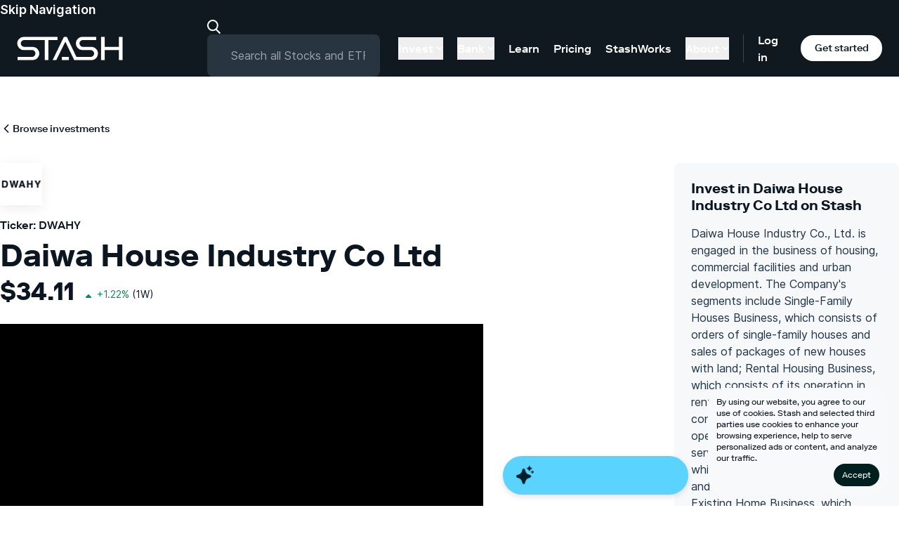

--- FILE ---
content_type: text/html;charset=UTF-8
request_url: https://www.stash.com/investments/stocks/daiwa-house-industry-co-ltd-dwahy
body_size: 24320
content:
<!DOCTYPE html><html lang="en" data-react-helmet="lang"><head><meta charset="utf-8" data-next-head=""><meta name="viewport" content="width=device-width" data-next-head=""><link rel="preload" href="/marketing-web/_next/static/css/019e5df878f0600e.css" as="style"><link rel="stylesheet" href="/marketing-web/_next/static/css/019e5df878f0600e.css" data-n-g=""><noscript data-n-css=""></noscript><style></style><style data-styled="active" data-styled-version="6.1.13"></style><link rel="preload" as="image" imagesrcset="/_next/image?url=%2Fmarketing-web%2F_next%2Fstatic%2Fmedia%2Ficon-google-play.3db3a69f.png&amp;w=384&amp;q=75 1x, /_next/image?url=%2Fmarketing-web%2F_next%2Fstatic%2Fmedia%2Ficon-google-play.3db3a69f.png&amp;w=640&amp;q=75 2x" data-next-head=""><title></title><link rel="canonical" href="https://www.stash.com/investments/stocks/daiwa-house-industry-co-ltd-dwahy" data-react-helmet="true"><meta name="description" content="Learn how to buy Daiwa House Industry Co Ltd (DWAHY) stock and many other stocks or ETFs on Stash. Purchase fractional shares at any dollar amount, no add-on commissions. " data-react-helmet="true"><meta property="og:image" content="" data-react-helmet="true"><meta property="og:title" content="How To Invest In Daiwa House Industry Co Ltd Stock - DWAHY Share Price Today &amp; News | Stash" data-react-helmet="true"><meta property="og:description" content="Learn how to buy Daiwa House Industry Co Ltd (DWAHY) stock and many other stocks or ETFs on Stash. Purchase fractional shares at any dollar amount, no add-on commissions. " data-react-helmet="true"><meta property="og:type" content="" data-react-helmet="true"><meta name="twitter:creator" content="stash.com" data-react-helmet="true"><meta name="twitter:title" content="How To Invest In Daiwa House Industry Co Ltd Stock - DWAHY Share Price Today &amp; News | Stash" data-react-helmet="true"><meta name="twitter:image" content="" data-react-helmet="true"><meta name="twitter:description" content="Learn how to buy Daiwa House Industry Co Ltd (DWAHY) stock and many other stocks or ETFs on Stash. Purchase fractional shares at any dollar amount, no add-on commissions. " data-react-helmet="true"><link as="script" rel="prefetch" href="/marketing-web/_next/static/chunks/pages/investments-48960d14a095b76f.js"><link as="script" rel="prefetch" href="/marketing-web/_next/static/chunks/pages/%5B...slug%5D-00fe2cf4b93c0cae.js"><link as="script" rel="prefetch" href="/marketing-web/_next/static/chunks/pages/learn-a326ae6c06a1bbae.js"><meta rel="x-prerender-render-id" content="eda32254-665d-4b73-9930-881ecd32bfd5" />
			<meta rel="x-prerender-render-at" content="2026-01-23T04:33:51.618Z" /><meta rel="x-prerender-request-id" content="719f001d-62c6-4847-9afb-4085fd2f540b" />
      		<meta rel="x-prerender-request-at" content="2026-01-24T07:55:15.906Z" /></head><body class="theme-light"><div id="__next"><div class="sc-3223f249-0 laIkfF relative"><div class="nt-cmp-marker" style="display: none !important;"></div><div class="fixed bottom-0 left-0 right-0 flex flex-col z-[102]"><div class="rounded-24 relative right-16 bottom-16 ml-auto w-full max-w-256 p-contentXS flex flex-col items-center gap-contentXS bg-backgroundFixedWhite"><div class="group [&amp;>input[type=checkbox]]:hidden"><input id="cookies-consent-banner" type="checkbox" name="cookies-consent-banner"><p class="mt-0 text-12 font-regular leading-4 *:text-wrap"><span class="inline">By using our website, you agree to our use of cookies. </span><label for="cookies-consent-banner" class="inline group-has-[:checked]:hidden md:hidden underline underline-offset-2 cursor-pointer">Read more...</label><span class="hidden group-has-[:checked]:inline md:inline">Stash and selected third parties use cookies to enhance your browsing experience, help to serve personalized ads or content, and analyze our traffic.</span></p></div><div class="w-full md:max-w-256"><a data-testid="button-primary" class="flex justify-center items-center 
					primaryButton-medium rounded-[56px] font-bold min-w-128 max-w-256 px-32 py-16 
					  max-w-none w-fit ml-auto h-fit !rounded-16 min-w-fit !py-8 !px-contentXS text-12 font-regular leading-4 bg-[#002020] text-[#FFFFFF] hover:bg-[#002020]" href="/investments/[...slug]">Accept</a></div></div></div><header class="sc-3223f249-1 jGAmNd theme-dark bg-bgPrimary relative z-0"><a href="#content" class="sc-3223f249-5 jPeQkG text-textPrimary body18Semibold">Skip Navigation</a><div class="sc-3223f249-2 dRgKgM theme-dark bg-bgPrimary px-16 xl:px-24" maxwidth="100%"><div class="sc-3223f249-4 cfosJ flex items-center justify-between text-16 flex-wrap xl:py-0 lg:flex-nowrap"><div class="z-30 flex items-center justify-between w-full"><div class="flex items-center"><a aria-label="Stash" class="w-[75px] h-[17px] md:w-[151px] md:h-[34px] flex items-center justify-center" href="https://www.stash.com/"><div class="scale-50 md:scale-100 origin-center"><svg xmlns="http://www.w3.org/2000/svg" width="151" height="34" fill="none"><path fill="#fff" d="M9.962.392C4.484.392.5 4.966.5 9.83a9.45 9.45 0 0 0 9.462 9.492h11.583c2.488 0 4.874 2.008 4.874 4.749 0 2.739-2.135 4.98-4.874 4.98H.991v4.561h21.367c5.499 0 9.576-4.252 9.576-9.546 0-5.082-4.185-9.35-9.576-9.35H10.504a4.863 4.863 0 0 1-4.874-4.89c0-2.71 2.253-4.834 4.874-4.838h29.244V33.61h5.125V4.987h13.01V.39zM145.284.389v14.33h-20.188V.388h-5.216v33.219h5.216V19.313h20.188v14.295h5.216V.388zM74.077 29.015h-9.96v4.596h9.96z"></path><path fill="#fff" d="M105.899 14.715H94.045a4.863 4.863 0 0 1-4.874-4.892c0-2.709 2.253-4.833 4.874-4.837h19.063V.39L93.503.39c-5.48 0-9.462 4.574-9.462 9.437a9.45 9.45 0 0 0 9.462 9.492h11.582c2.488 0 4.875 2.008 4.875 4.749 0 2.739-2.135 4.98-4.875 4.98h-20.24L71.071.389h-4.076L50.89 33.61h5.23L69.038 7.303 81.724 33.61H105.9c5.499 0 9.574-4.252 9.574-9.546 0-5.082-4.185-9.35-9.576-9.35"></path></svg></div></a></div><div class="flex lg:hidden items-center"><a class="p-8 rounded-full" aria-label="Log in" href="https://app.stash.com/log-in"><svg xmlns="http://www.w3.org/2000/svg" width="15" height="15" fill="none" viewBox="0 0 14 14"><path fill="#fff" fill-rule="evenodd" d="M3.794 4.962a3.212 3.212 0 1 1 3.212 3.213 3.21 3.21 0 0 1-3.212-3.213M9.85 8.72a4.712 4.712 0 1 0-5.688 0 7.7 7.7 0 0 0-3.811 3.296.75.75 0 1 0 1.299.75 6.19 6.19 0 0 1 5.356-3.091 6.19 6.19 0 0 1 5.357 3.092.75.75 0 0 0 1.299-.75A7.7 7.7 0 0 0 9.85 8.72" clip-rule="evenodd"></path></svg></a><a class="signup mobile-nav-signup mx-16 tertiaryButton-small theme-light text-12 px-[13px] py-[6px]" href="https://app.stash.com/sign-up/">Sign&nbsp;up</a><button aria-label="Menu Toggle" class="sc-3223f249-3 PCjBD outline-none"><span></span></button></div></div><div class="sc-3223f249-6 cpMsYl mt-16 lg:mt-0 lg:ml-16 xl:ml-24 xl:mr-16 w-full"><form class="relative"><label class="mb-0" for="search-stocks-and-etfs"><svg xmlns="http://www.w3.org/2000/svg" width="20" height="21" fill="none" class="search-image"><path fill="currentColor" fill-rule="evenodd" d="M13.796 13.468a8.13 8.13 0 0 0 1.985-5.344c0-4.445-3.527-8.058-7.89-8.058C3.527.066 0 3.679 0 8.123s3.527 8.058 7.89 8.058a7.74 7.74 0 0 0 4.414-1.377l5.385 5.402 1.417-1.412zm-5.905.713C4.643 14.181 2 11.474 2 8.124s2.643-6.058 5.89-6.058c3.248 0 5.891 2.707 5.891 6.058s-2.643 6.057-5.89 6.057" clip-rule="evenodd"></path></svg><input id="search-stocks-and-etfs" placeholder="Search all Stocks and ETFs" class="rounded-8 pl-32 pr-4 w-full" type="search" value=""></label></form></div><nav class="sc-3223f249-9 kvFjsU hidden lg:flex h-full items-center"><ul class="h-full flex items-center label16 pr-[0px]"><li class="dropdown flex items-center h-full  [&amp;:last-child]:mr-[10px]"><button class="nav-link py-4 flex items-center border-none hover:text-textPlaceholder label16 mx-[10px]"><span class="transition">Invest</span><svg xmlns="http://www.w3.org/2000/svg" width="10" height="5" fill="none" viewBox="0 0 12 7" class="ml-4 w-[10px] h-[5px] duration-150"><path fill="currentColor" fill-rule="evenodd" d="M.293.293a1 1 0 0 1 1.414 0L6 4.586 10.293.293a1 1 0 1 1 1.414 1.414l-5 5a1 1 0 0 1-1.414 0l-5-5a1 1 0 0 1 0-1.414" clip-rule="evenodd"></path></svg></button><div class="sub-menu h-max invisible absolute left-0 top-full bg-bgPrimary py-64  w-full -translate-y-full -z-[1] transition-all duration-200 pointer-events-none theme-dark"><div class="max-w-4xl mx-auto flex items-stretch h-max"><div class="dropdown-menu w-3/4 pr-32"><div class="border-r border-[rgba(255,255,255,0.4)] h-full"><a class="flex border-0 mb-32 last:mb-0 max-w-md duration-300 transition-transform" href="/automated-investing"><div class="pr-16 w-64"><img alt="" loading="lazy" width="44" height="44" decoding="async" data-nimg="1" class="pt-8 min-h-[44px] min-w-[44px]" src="https://stashpublic.s3.amazonaws.com/jnld/images/bolt.svg" style=""></div><div class="flex-1"><span class="block title24 font-medium leading-[1.1] mb-[2px]">Automated investing.</span><span class="block label16 font-regular mb-4 leading-tight">Let us invest for you based on your goals.</span><span class="label16 text-[#009CEB]">Learn more →</span></div></a><a class="flex border-0 mb-32 last:mb-0 max-w-md duration-300 transition-transform" href="/invest"><div class="pr-16 w-64"><img alt="" loading="lazy" width="44" height="44" decoding="async" data-nimg="1" class="pt-8 min-h-[44px] min-w-[44px]" src="https://stashpublic.s3.amazonaws.com/jnld/images/coin.svg" style=""></div><div class="flex-1"><span class="block title24 font-medium leading-[1.1] mb-[2px]">Invest your way.</span><span class="block label16 font-regular mb-4 leading-tight">Choose your own stocks, ETFs, and more with expert guidance.</span><span class="label16 text-[#009CEB]">Learn more →</span></div></a></div></div><ul class="flex flex-1 flex-col"><li class="mb-24 last:mb-0"><a class="whitespace-nowrap border-0 hover:text-textPlaceholder text-[18px] font-regular " href="/custodial">Invest for kids</a></li><li class="mb-24 last:mb-0"><a class="whitespace-nowrap border-0 hover:text-textPlaceholder text-[18px] font-regular " href="/retire">Invest for retirement</a></li><li class="mb-24 last:mb-0"><a class="whitespace-nowrap border-0 hover:text-textPlaceholder text-[18px] font-regular " href="/invest/fractional-shares">Stocks</a></li><li class="mb-24 last:mb-0"><a class="whitespace-nowrap border-0 hover:text-textPlaceholder text-[18px] font-regular " href="/invest/etfs">ETFs</a></li><li class="mb-24 last:mb-0"><a class="whitespace-nowrap border-0 hover:text-textPlaceholder text-[18px] font-regular " href="/investments">Browse all investments</a></li></ul></div></div></li><li class="dropdown flex items-center h-full  [&amp;:last-child]:mr-[10px]"><button class="nav-link py-4 flex items-center border-none hover:text-textPlaceholder label16 mx-[10px]"><span class="transition">Bank</span><svg xmlns="http://www.w3.org/2000/svg" width="10" height="5" fill="none" viewBox="0 0 12 7" class="ml-4 w-[10px] h-[5px] duration-150"><path fill="currentColor" fill-rule="evenodd" d="M.293.293a1 1 0 0 1 1.414 0L6 4.586 10.293.293a1 1 0 1 1 1.414 1.414l-5 5a1 1 0 0 1-1.414 0l-5-5a1 1 0 0 1 0-1.414" clip-rule="evenodd"></path></svg></button><div class="sub-menu h-max invisible absolute left-0 top-full bg-bgPrimary py-64  w-full -translate-y-full -z-[1] transition-all duration-200 pointer-events-none theme-dark"><div class="max-w-4xl mx-auto flex items-stretch h-max"><div class="dropdown-menu w-3/4 pr-32"><div class="border-r border-[rgba(255,255,255,0.4)] h-full"><a class="flex border-0 mb-32 last:mb-0 max-w-md duration-300 transition-transform" href="/stock-back-debit-card"><div class="pr-16 w-64"><img alt="" loading="lazy" width="44" height="44" decoding="async" data-nimg="1" class="pt-8 min-h-[44px] min-w-[44px]" src="https://stashpublic.s3.amazonaws.com/jnld/images/card.svg" style=""></div><div class="flex-1"><span class="block title24 font-medium leading-[1.1] mb-[2px]">Earn up to 5% in stock <br class="desktop">as you spend.</span><span class="block label16 font-regular mb-4 leading-tight">Get the Stock-Back<sup>®</sup> Card—the debit card that rewards you with stock.<sup>1</sup></span><span class="label16 text-[#009CEB]">Learn more →</span></div></a></div></div><ul class="flex flex-1 flex-col"><li class="mb-24 last:mb-0"><a class="whitespace-nowrap border-0 hover:text-textPlaceholder text-[18px] font-regular " href="/online-banking">Banking</a></li><li class="mb-24 last:mb-0"><a class="whitespace-nowrap border-0 hover:text-textPlaceholder text-[18px] font-regular " href="/atm-locator">ATM Locator</a></li><li class="mb-24 last:mb-0"><a class="whitespace-nowrap border-0 hover:text-textPlaceholder text-[18px] font-regular " href="/early-direct-deposit">Get paid early</a></li></ul></div></div></li><li class=" flex items-center h-full  [&amp;:last-child]:mr-[10px]"><a class="nav-link py-4 flex border-none transition-colors hover:text-textPlaceholder mx-[10px]" href="/learn">Learn</a></li><li class=" flex items-center h-full  [&amp;:last-child]:mr-[10px]"><a class="nav-link py-4 flex border-none transition-colors hover:text-textPlaceholder mx-[10px]" href="/pricing">Pricing</a></li><li class=" flex items-center h-full  [&amp;:last-child]:mr-[10px]"><a class="nav-link py-4 flex border-none transition-colors hover:text-textPlaceholder mx-[10px]" href="/stashworks">StashWorks</a></li><li class="dropdown flex items-center h-full  [&amp;:last-child]:mr-[10px]"><button class="nav-link py-4 flex items-center border-none hover:text-textPlaceholder label16 mx-[10px]"><span class="transition">About</span><svg xmlns="http://www.w3.org/2000/svg" width="10" height="5" fill="none" viewBox="0 0 12 7" class="ml-4 w-[10px] h-[5px] duration-150"><path fill="currentColor" fill-rule="evenodd" d="M.293.293a1 1 0 0 1 1.414 0L6 4.586 10.293.293a1 1 0 1 1 1.414 1.414l-5 5a1 1 0 0 1-1.414 0l-5-5a1 1 0 0 1 0-1.414" clip-rule="evenodd"></path></svg></button><div class="sub-menu h-max invisible absolute left-0 top-full bg-bgPrimary py-64  w-full -translate-y-full -z-[1] transition-all duration-200 pointer-events-none theme-dark"><div class="max-w-4xl mx-auto flex items-stretch h-max"><div class="dropdown-menu w-3/4 pr-32"><div class="border-r border-[rgba(255,255,255,0.4)] h-full"><a class="flex border-0 mb-32 last:mb-0 max-w-md duration-300 transition-transform" href="https://ask.stash.com"><div class="pr-16 w-64"><img alt="" loading="lazy" width="44" height="44" decoding="async" data-nimg="1" class="pt-8 min-h-[44px] min-w-[44px]" src="https://stashpublic.s3.amazonaws.com/jnld/images/life-ring.svg" style=""></div><div class="flex-1"><span class="block title24 font-medium leading-[1.1] mb-[2px]">Support Center.</span><span class="block label16 font-regular mb-4 leading-tight">Get answers and contact Stash Support <br>about all things Stash.</span><span class="label16 text-[#009CEB]">Learn more →</span></div></a></div></div><ul class="flex flex-1 flex-col"><li class="mb-24 last:mb-0"><a class="whitespace-nowrap border-0 hover:text-textPlaceholder text-[18px] font-regular " href="/about">About Us</a></li><li class="mb-24 last:mb-0"><a class="whitespace-nowrap border-0 hover:text-textPlaceholder text-[18px] font-regular " href="/tax-center">Tax Center</a></li><li class="mb-24 last:mb-0"><a class="whitespace-nowrap border-0 hover:text-textPlaceholder text-[18px] font-regular " href="/party/navigate">StockParty</a></li></ul></div></div></li></ul><div class="flex h-40 items-center border-l border-borderPrimary pl-[20px]"><a class="mr-[20px] hover:text-textPlaceholder font-medium" href="https://app.stash.com/log-in/">Log in</a><a class="get-stash theme-light tertiaryButton-small block m-0 w-128" href="https://app.stash.com/sign-up/">Get started</a></div></nav></div></div><nav class="sc-3223f249-7 fEhcRN bg-bgPrimary absolute left-0 top-0 h-screen w-full pt-80 px-16 z-20 flex flex-col justify-between lg:hidden"><ul><li class="dropdown  mb-8 "><button class="nav-link title24 border-none flex items-center w-full"><span class="mr-[6px] transition">Invest</span><svg xmlns="http://www.w3.org/2000/svg" width="10" height="5" fill="none" viewBox="0 0 12 7" class="h-[7px] w-auto transition"><path fill="currentColor" fill-rule="evenodd" d="M.293.293a1 1 0 0 1 1.414 0L6 4.586 10.293.293a1 1 0 1 1 1.414 1.414l-5 5a1 1 0 0 1-1.414 0l-5-5a1 1 0 0 1 0-1.414" clip-rule="evenodd"></path></svg></button><div collapsed="true" aria-hidden="true" class="sc-7fc9242d-0 hYwPyk"><div class="pl-16 md:pl-24"><div class="max-w-4xl mx-auto flex flex-col mb-24"><div class="border-b border-[rgba(255,255,255,0.4)] w-full pt-24 pb-32 mb-24"><a class="flex border-0 mb-24 last:mb-0 max-w-lg" href="/automated-investing"><div class="pr-8 md:pr-16"><img alt="" loading="lazy" width="36" height="36" decoding="async" data-nimg="1" class="pt-4 w-[36px] h-[36px] block max-w-none" src="https://stashpublic.s3.amazonaws.com/jnld/images/bolt.svg" style=""></div><div><span class="block label16 leading-[1.1] mb-8 text-wrap">Automated investing.</span><span class="block label12 mb-4 font-regular leading-tight text-wrap">Let us invest for you based on your goals.</span><span class="label12 font-semibold text-[#009CEB]">Learn more →</span></div></a><a class="flex border-0 mb-24 last:mb-0 max-w-lg" href="/invest"><div class="pr-8 md:pr-16"><img alt="" loading="lazy" width="36" height="36" decoding="async" data-nimg="1" class="pt-4 w-[36px] h-[36px] block max-w-none" src="https://stashpublic.s3.amazonaws.com/jnld/images/coin.svg" style=""></div><div><span class="block label16 leading-[1.1] mb-8 text-wrap">Invest your way.</span><span class="block label12 mb-4 font-regular leading-tight text-wrap">Choose your own stocks, ETFs, and more with expert guidance.</span><span class="label12 font-semibold text-[#009CEB]">Learn more →</span></div></a></div><ul class="flex flex-col pl-[46px] md:pl-[52px]"><li class="mb-16 last:mb-0"><a class="whitespace-nowrap border-0 hover:text-textPlaceholder label16 font-regular " href="/custodial">Invest for kids</a></li><li class="mb-16 last:mb-0"><a class="whitespace-nowrap border-0 hover:text-textPlaceholder label16 font-regular " href="/retire">Invest for retirement</a></li><li class="mb-16 last:mb-0"><a class="whitespace-nowrap border-0 hover:text-textPlaceholder label16 font-regular " href="/invest/fractional-shares">Stocks</a></li><li class="mb-16 last:mb-0"><a class="whitespace-nowrap border-0 hover:text-textPlaceholder label16 font-regular " href="/invest/etfs">ETFs</a></li><li class="mb-16 last:mb-0"><a class="whitespace-nowrap border-0 hover:text-textPlaceholder label16 font-regular " href="/investments">Browse all investments</a></li></ul></div></div></div></li><li class="dropdown  mb-8 "><button class="nav-link title24 border-none flex items-center w-full"><span class="mr-[6px] transition">Bank</span><svg xmlns="http://www.w3.org/2000/svg" width="10" height="5" fill="none" viewBox="0 0 12 7" class="h-[7px] w-auto transition"><path fill="currentColor" fill-rule="evenodd" d="M.293.293a1 1 0 0 1 1.414 0L6 4.586 10.293.293a1 1 0 1 1 1.414 1.414l-5 5a1 1 0 0 1-1.414 0l-5-5a1 1 0 0 1 0-1.414" clip-rule="evenodd"></path></svg></button><div collapsed="true" aria-hidden="true" class="sc-7fc9242d-0 hYwPyk"><div class="pl-16 md:pl-24"><div class="max-w-4xl mx-auto flex flex-col mb-24"><div class="border-b border-[rgba(255,255,255,0.4)] w-full pt-24 pb-32 mb-24"><a class="flex border-0 mb-24 last:mb-0 max-w-lg" href="/stock-back-debit-card"><div class="pr-8 md:pr-16"><img alt="" loading="lazy" width="36" height="36" decoding="async" data-nimg="1" class="pt-4 w-[36px] h-[36px] block max-w-none" src="https://stashpublic.s3.amazonaws.com/jnld/images/card.svg" style=""></div><div><span class="block label16 leading-[1.1] mb-8 text-wrap">Earn up to 5% in stock <br class="desktop">as you spend.</span><span class="block label12 mb-4 font-regular leading-tight text-wrap">Get the Stock-Back<sup>®</sup> Card—the debit card that rewards you with stock.<sup>1</sup></span><span class="label12 font-semibold text-[#009CEB]">Learn more →</span></div></a></div><ul class="flex flex-col pl-[46px] md:pl-[52px]"><li class="mb-16 last:mb-0"><a class="whitespace-nowrap border-0 hover:text-textPlaceholder label16 font-regular " href="/online-banking">Banking</a></li><li class="mb-16 last:mb-0"><a class="whitespace-nowrap border-0 hover:text-textPlaceholder label16 font-regular " href="/atm-locator">ATM Locator</a></li><li class="mb-16 last:mb-0"><a class="whitespace-nowrap border-0 hover:text-textPlaceholder label16 font-regular " href="/early-direct-deposit">Get paid early</a></li></ul></div></div></div></li><li class=" mb-8 "><a class="nav-link title24 border-none flex hover:text-textPlaceholder transition-color duration-150" href="/learn">Learn</a></li><li class=" mb-8 "><a class="nav-link title24 border-none flex hover:text-textPlaceholder transition-color duration-150" href="/pricing">Pricing</a></li><li class=" mb-8 "><a class="nav-link title24 border-none flex hover:text-textPlaceholder transition-color duration-150" href="/stashworks">StashWorks</a></li><li class="dropdown  mb-8 "><button class="nav-link title24 border-none flex items-center w-full"><span class="mr-[6px] transition">About</span><svg xmlns="http://www.w3.org/2000/svg" width="10" height="5" fill="none" viewBox="0 0 12 7" class="h-[7px] w-auto transition"><path fill="currentColor" fill-rule="evenodd" d="M.293.293a1 1 0 0 1 1.414 0L6 4.586 10.293.293a1 1 0 1 1 1.414 1.414l-5 5a1 1 0 0 1-1.414 0l-5-5a1 1 0 0 1 0-1.414" clip-rule="evenodd"></path></svg></button><div collapsed="true" aria-hidden="true" class="sc-7fc9242d-0 hYwPyk"><div class="pl-16 md:pl-24"><div class="max-w-4xl mx-auto flex flex-col mb-24"><div class="border-b border-[rgba(255,255,255,0.4)] w-full pt-24 pb-32 mb-24"><a class="flex border-0 mb-24 last:mb-0 max-w-lg" href="https://ask.stash.com"><div class="pr-8 md:pr-16"><img alt="" loading="lazy" width="36" height="36" decoding="async" data-nimg="1" class="pt-4 w-[36px] h-[36px] block max-w-none" src="https://stashpublic.s3.amazonaws.com/jnld/images/life-ring.svg" style=""></div><div><span class="block label16 leading-[1.1] mb-8 text-wrap">Support Center.</span><span class="block label12 mb-4 font-regular leading-tight text-wrap">Get answers and contact Stash Support <br>about all things Stash.</span><span class="label12 font-semibold text-[#009CEB]">Learn more →</span></div></a></div><ul class="flex flex-col pl-[46px] md:pl-[52px]"><li class="mb-16 last:mb-0"><a class="whitespace-nowrap border-0 hover:text-textPlaceholder label16 font-regular " href="/about">About Us</a></li><li class="mb-16 last:mb-0"><a class="whitespace-nowrap border-0 hover:text-textPlaceholder label16 font-regular " href="/tax-center">Tax Center</a></li><li class="mb-16 last:mb-0"><a class="whitespace-nowrap border-0 hover:text-textPlaceholder label16 font-regular " href="/party/navigate">StockParty</a></li></ul></div></div></div></li></ul></nav></header><div width="0" height="0" id="content"></div></div><div id="sticky-cta-trigger"></div><main><div class="sc-bbf9ca5f-0 cBAWUC mx-auto"><div><div class="pt-32 md2:pt-64 mb-64 md2:mb-64"><div class="sc-bbf9ca5f-0 cBAWUC mx-auto"><div><div class="mb-8"><a href="/investments"><div class="inline-flex items-center"><svg xmlns="http://www.w3.org/2000/svg" width="1em" height="1em" fill="currentColor" stroke="currentColor" stroke-width="0" viewBox="0 0 512 512" class="sc-c2f08807-0 igA-dDz transition-all"><path stroke="none" d="M217.9 256 345 129c9.4-9.4 9.4-24.6 0-33.9-9.4-9.4-24.6-9.3-34 0L167 239c-9.1 9.1-9.3 23.7-.7 33.1L310.9 417c4.7 4.7 10.9 7 17 7s12.3-2.3 17-7c9.4-9.4 9.4-24.6 0-33.9z"></path></svg><p class="label14 inline">Browse investments</p></div></a></div><div class="flex mt-32 flex-col-reverse lg:flex-row"><div class="lg:mr-64 lg:pr-8 flex flex-col-reverse flex-1"><div class="mb-64  max-w-lg mx-auto lg:hidden"><div class="p-24 rounded-8 bg-bgSecondary mb-24"><div><h3 class="title20Bold mb-16">Invest in Daiwa House Industry Co Ltd on Stash</h3><div class="text-textSecondary body16"><p class="mb-16">Daiwa House Industry Co., Ltd. is engaged in the business of housing, commercial facilities and urban development. The Company's segments include Single-Family Houses Business, which consists of orders of single-family houses and sales of packages of new houses with land; Rental Housing Business, which consists of its operation in rental housing development, construction, management, operation and real estate agency services; Condominiums Business, which consists of development, sale and management of condominiums; Existing Home Business, which consists of renovation and real estate agency services; Commercial Facilities Business, which consists of development, construction, management and operation of commercial facilities, and Business and Corporate Facilities Business, which consists of development and construction of logistics, manufacturing facilities, medical and nursing facilities, and building, management and operation of temporary facilities.</p><div class="mb-16">To buy fractional shares of Daiwa House Industry Co Ltd stock, you'll need to sign up for Stash and open a personal portfolio.<div class="inline-flex self-center relative px-4 py-2 cursor-pointer outline-none "><button class="sc-ed6f90f-0 qXwbk"><svg xmlns="http://www.w3.org/2000/svg" width="13" height="13" viewBox="0 0 12 12"><path fill="#D9E1E8" fill-rule="evenodd" d="M6 4.286a.857.857 0 1 1 0-1.714.857.857 0 0 1 0 1.714m.857 4.285a.857.857 0 1 1-1.714 0V6a.857.857 0 1 1 1.714 0zM6 0a6 6 0 1 0 0 12A6 6 0 0 0 6 0"></path></svg></button><div class="sc-ed6f90f-1 HymHm bg-bgActionTertiary text-textPrimary border border-borderPrimary shadow-16 rounded-8 p-16 body14 whitespace-normal hidden ">Stash allows you to purchase smaller pieces of investments, called fractional shares, rather than having to pay the full price for a whole share.</div></div></div></div></div><div class="text-textSecondary body16"><a href="https://app.stash.com/sign-up/welcome?ticker=DWAHY&amp;utm_content=dot-com_investments_DWAHY"><button type="button" class="primaryButton-medium mt-16">Sign up to invest in DWAHY</button></a></div></div><div><button class="flex items-center mb-8 py-4"><p class="mr-8 body12">Disclaimer</p><svg xmlns="http://www.w3.org/2000/svg" width="1em" height="1em" fill="currentColor" stroke="currentColor" stroke-width="0" viewBox="0 0 512 512" class="sc-1aee6366-0 gszKAR transition origin-center"><path stroke="none" d="M217.9 256 345 129c9.4-9.4 9.4-24.6 0-33.9-9.4-9.4-24.6-9.3-34 0L167 239c-9.1 9.1-9.3 23.7-.7 33.1L310.9 417c4.7 4.7 10.9 7 17 7s12.3-2.3 17-7c9.4-9.4 9.4-24.6 0-33.9z"></path></svg></button><div collapsed="true" aria-hidden="true" class="sc-7fc9242d-0 hYwPyk"><p class="body12 text-textSecondary">Disclaimer: Any investment you’ve selected here, which may be available to Stash customers on the Stash platform, is intended to be used for informational purposes only, should not be relied upon as the sole basis for making any investment decision, and is not intended to be a recommendation or advice by Stash that is based on your investment time horizon and/or risk tolerance. This information should not be relied upon by the reader as research or investment advice regarding any issuer or security in particular. Investors who become Stash customers are offered investment advice and recommendations through various digital features such as Diversification Score Analysis based on what they tell us about their time horizon and risk tolerance. Investing Involves Risk.</p></div></div></div><div><img alt="Daiwa House Industry Co Ltd" class="sc-501e996f-0 gjIkZD mb-16 shadow-16" height="60" width="60" src="https://d14aey5zg44n7g.cloudfront.net/stash_card_icons/65x65/DWAHY_65x65@2x.png"><div class="mb-32 pb-24"><p class="label16 mb-4"><span>Ticker: DWAHY</span></p><h2 class="display44Bold">Daiwa House Industry Co Ltd</h2><div class="flex items-end mb-24"><h3 class="title36Bold mr-8 leading-tight">$34.11</h3><div class="flex mb-4"><div class="sc-a6e4a17c-0 byDeeh flex text-textPositive"><svg width="24" height="24" viewBox="0 0 24 24" fill="none" xmlns="http://www.w3.org/2000/svg"><path fill-rule="evenodd" clip-rule="evenodd" d="M11.293 10.293a1 1 0 011.414 0l3 3A1 1 0 0115 15H9a1 1 0 01-.707-1.707l3-3z" fill="currentColor"></path></svg><p class="body14 whitespace-nowrap ">+1.22%</p></div><span class="body14 ml-4"> (1W)</span></div></div><div class="mb-32"><div class="relative"><div aspectratio="2.25" class="sc-6c8ea33b-1 jMZgzb"><svg width="688" height="305.77777777777777" class="sc-6c8ea33b-2 eFPoyG"><defs><filter id="whiteHalo" x="0" y="0"><feMorphology in="SourceAlpha" result="MORPH" operator="dilate" radius="2"></feMorphology><feColorMatrix in="MORPH" result="WHITENED" type="matrix" values="-1 1 1 1 1, 1 -1 1 1 1, 1 1 -1 1 1, 0 0 0 1 0"></feColorMatrix><feMerge><feMergeNode in="WHITENED"></feMergeNode><feMergeNode in="SourceGraphic"></feMergeNode></feMerge></filter></defs><g transform="translate(55, 20)"><g><g transform="translate(0,255.77777777777777)" class="x-axis" fill="none" font-size="10" font-family="sans-serif" text-anchor="middle"><path class="domain" stroke="#dcdcdc" d="M0.5,0.5H593.5" stroke-dasharray="8,6"></path><g class="tick" opacity="1" transform="translate(0.5,0)"><line stroke="currentColor" y2="6"></line><text fill="currentColor" y="9" dy="0.71em">Jan ’26</text></g><g class="tick" opacity="1" transform="translate(593.5,0)"><line stroke="currentColor" y2="6"></line><text fill="currentColor" y="9" dy="0.71em">Jan ’26</text></g></g><g class="y-axis" fill="none" font-size="10" font-family="sans-serif" text-anchor="end"><g class="tick" opacity="1" transform="translate(0,146.65873015873055)"><line stroke="#dcdcdc" x2="-593" stroke-dasharray="8,6" transform="translate(593,0)"></line><text fill="currentColor" x="-4" dy="0.32em">$34</text></g><g class="tick" opacity="1" transform="translate(0,-218.73809523809706)"><line stroke="#dcdcdc" x2="-593" stroke-dasharray="8,6" transform="translate(593,0)"></line><text fill="currentColor" x="-4" dy="0.32em">$35</text></g><g class="tick" opacity="1" transform="translate(0,-218.73809523809706)"><line stroke="rgb(220, 220, 220)" x2="-593" stroke-dasharray="8,6" transform="translate(593, 0)"></line><text fill="currentColor" x="-4" dy="0.32em">$35</text></g></g><path class="line" d="M0,255.778L61.345,146.159L122.69,65.771L184.034,7.308L429.414,200.968L490.759,160.775L552.103,105.965L593,105.965"></path><circle class="circle tooltipPoint" r="6" opacity="0" style="opacity: 0;"></circle></g><rect class="overlay" x="-55" y="-20" width="688" height="305.77777777777777"></rect></g></svg></div><div class="sc-6c8ea33b-0 lcWJTN absolute top-16 left-16 inline-flex flex-col items-center p-16 bg-bgSecondary pointer-events-none rounded-8 shadow-8" style="opacity: 0;"><p class="body18Semibold">$<span data-y-axis="true"></span></p><p class="body14"><span data-x-axis="true"></span></p></div></div></div><div class="mb-24"><div class="flex justify-between mx-auto max-w-sm"><button class="primaryButton-small py-4 px-16 shadow-none hover:bg-bgAlternate focus:outline-none">1W</button><button class="secondaryButton-small bg-bgPrimary py-4 px-16 shadow-none focus:outline-none">1M</button><button class="secondaryButton-small bg-bgPrimary py-4 px-16 shadow-none focus:outline-none">1Y</button><button class="secondaryButton-small bg-bgPrimary py-4 px-16 shadow-none focus:outline-none">5Y</button></div></div><div><button class="flex items-center mb-8 py-4"><p class="mr-8 body12">Disclosure</p><svg xmlns="http://www.w3.org/2000/svg" width="1em" height="1em" fill="currentColor" stroke="currentColor" stroke-width="0" viewBox="0 0 512 512" class="sc-1aee6366-0 gszKAR transition origin-center"><path stroke="none" d="M217.9 256 345 129c9.4-9.4 9.4-24.6 0-33.9-9.4-9.4-24.6-9.3-34 0L167 239c-9.1 9.1-9.3 23.7-.7 33.1L310.9 417c4.7 4.7 10.9 7 17 7s12.3-2.3 17-7c9.4-9.4 9.4-24.6 0-33.9z"></path></svg></button><div collapsed="true" aria-hidden="true" class="sc-7fc9242d-0 hYwPyk"><p id="historical-performance-disclosure" class="body12 text-textSecondary">The historical performance data for individual securities quoted on this website represents past performance reported as an average annual return for a given time horizon. Historical performance over the last 5 years, for example, is simply what the average return per year (compound annual growth rate) was for the investment over the past 5 years.
Historical performance data are provided “as is” and solely for information purposes, is not advice or for trading purposes, does not reflect an investment strategy, may be subject to pricing delays, should not be used for tax reporting, may not reflect actual performance, and are gross of Stash fees. Market data provided by Thomson Reuters (Refinitiv). ©2024 Thomson Reuters. Stash cannot and does not represent or guarantee that any of the information available via Refinitiv is accurate, reliable, current, complete or appropriate for your needs. This material does not contain sufficient information to support an investment decision and it should not be relied upon by you in evaluating the merits of investing in any securities or products. In addition, users should make an independent assessment of the legal, regulatory, tax, credit and accounting implications and determine performance and yield are not a reliable indicator of current and future results.</p></div></div></div><div><div class="mb-32 pb-16"><p class="title20 font-medium pb-8 border-b border-borderPrimary mb-16">DWAHY Performance Breakdown</p><div class="flex justify-between mb-16 body16"><div class="flex items-center"><p class="text-textSecondary">Share Price</p>&nbsp;<div class="inline-flex self-center relative px-4 py-2 cursor-pointer outline-none "><button class="sc-ed6f90f-0 qXwbk"><svg xmlns="http://www.w3.org/2000/svg" width="13" height="13" viewBox="0 0 12 12"><path fill="#D9E1E8" fill-rule="evenodd" d="M6 4.286a.857.857 0 1 1 0-1.714.857.857 0 0 1 0 1.714m.857 4.285a.857.857 0 1 1-1.714 0V6a.857.857 0 1 1 1.714 0zM6 0a6 6 0 1 0 0 12A6 6 0 0 0 6 0"></path></svg></button><div class="sc-ed6f90f-1 HymHm bg-bgActionTertiary text-textPrimary border border-borderPrimary shadow-16 rounded-8 p-16 body14 whitespace-normal hidden ">The last publicly stated price for one share of an investment, updated every approximately 20 minutes during market hours (usually business days between 9:30 a.m. and 4:00 p.m. ET).</div></div></div><p class="text-textSecondary">$34.11</p></div><div class="flex justify-between mb-16 body16"><div class="flex items-center"><p class="text-textSecondary">Today's change</p>&nbsp;<div class="inline-flex self-center relative px-4 py-2 cursor-pointer outline-none "><button class="sc-ed6f90f-0 qXwbk"><svg xmlns="http://www.w3.org/2000/svg" width="13" height="13" viewBox="0 0 12 12"><path fill="#D9E1E8" fill-rule="evenodd" d="M6 4.286a.857.857 0 1 1 0-1.714.857.857 0 0 1 0 1.714m.857 4.285a.857.857 0 1 1-1.714 0V6a.857.857 0 1 1 1.714 0zM6 0a6 6 0 1 0 0 12A6 6 0 0 0 6 0"></path></svg></button><div class="sc-ed6f90f-1 HymHm bg-bgActionTertiary text-textPrimary border border-borderPrimary shadow-16 rounded-8 p-16 body14 whitespace-normal hidden ">This is how much an investment's price has changed over the last day of active trading. For example, if an investment's price was $10 yesterday, and today it rose to $11, you'd see a 1 day change of 10%.</div></div></div><div class="sc-a6e4a17c-0 byDeeh flex text-textPositive"><svg width="24" height="24" viewBox="0 0 24 24" fill="none" xmlns="http://www.w3.org/2000/svg"><path fill-rule="evenodd" clip-rule="evenodd" d="M11.293 10.293a1 1 0 011.414 0l3 3A1 1 0 0115 15H9a1 1 0 01-.707-1.707l3-3z" fill="currentColor"></path></svg><p class="body14 whitespace-nowrap body16">0.44%</p></div></div><div class="flex justify-between mb-16 body16"><div class="flex items-center"><p class="text-textSecondary">Year to date change (YTD)</p>&nbsp;<div class="inline-flex self-center relative px-4 py-2 cursor-pointer outline-none "><button class="sc-ed6f90f-0 qXwbk"><svg xmlns="http://www.w3.org/2000/svg" width="13" height="13" viewBox="0 0 12 12"><path fill="#D9E1E8" fill-rule="evenodd" d="M6 4.286a.857.857 0 1 1 0-1.714.857.857 0 0 1 0 1.714m.857 4.285a.857.857 0 1 1-1.714 0V6a.857.857 0 1 1 1.714 0zM6 0a6 6 0 1 0 0 12A6 6 0 0 0 6 0"></path></svg></button><div class="sc-ed6f90f-1 HymHm bg-bgActionTertiary text-textPrimary border border-borderPrimary shadow-16 rounded-8 p-16 body14 whitespace-normal hidden ">This is the performance of the investments since the start of the year, updated approximately every 20 minutes during market hours (usually business days between 9:30 a.m. and 4:00 p.m. ET).</div></div></div><div class="sc-a6e4a17c-0 byDeeh flex text-textPositive"><svg width="24" height="24" viewBox="0 0 24 24" fill="none" xmlns="http://www.w3.org/2000/svg"><path fill-rule="evenodd" clip-rule="evenodd" d="M11.293 10.293a1 1 0 011.414 0l3 3A1 1 0 0115 15H9a1 1 0 01-.707-1.707l3-3z" fill="currentColor"></path></svg><p class="body14 whitespace-nowrap body16">2.37%</p></div></div><div class="flex justify-between mb-16 body16"><div class="flex items-center"><p class="text-textSecondary">Dividend yield</p>&nbsp;<div class="inline-flex self-center relative px-4 py-2 cursor-pointer outline-none "><button class="sc-ed6f90f-0 qXwbk"><svg xmlns="http://www.w3.org/2000/svg" width="13" height="13" viewBox="0 0 12 12"><path fill="#D9E1E8" fill-rule="evenodd" d="M6 4.286a.857.857 0 1 1 0-1.714.857.857 0 0 1 0 1.714m.857 4.285a.857.857 0 1 1-1.714 0V6a.857.857 0 1 1 1.714 0zM6 0a6 6 0 1 0 0 12A6 6 0 0 0 6 0"></path></svg></button><div class="sc-ed6f90f-1 HymHm bg-bgActionTertiary text-textPrimary border border-borderPrimary shadow-16 rounded-8 p-16 body14 whitespace-normal hidden ">Some investments pay you profits or interest as you hold them. These payments are called dividends, and this value represents the dollar value as a percentage of the investment's share price.</div></div></div><p class="text-textSecondary">3.06</p></div><div class="flex justify-between mb-16 body16"><div class="flex items-center"><p class="text-textSecondary">Last dividend paid</p>&nbsp;<div class="inline-flex self-center relative px-4 py-2 cursor-pointer outline-none "><button class="sc-ed6f90f-0 qXwbk"><svg xmlns="http://www.w3.org/2000/svg" width="13" height="13" viewBox="0 0 12 12"><path fill="#D9E1E8" fill-rule="evenodd" d="M6 4.286a.857.857 0 1 1 0-1.714.857.857 0 0 1 0 1.714m.857 4.285a.857.857 0 1 1-1.714 0V6a.857.857 0 1 1 1.714 0zM6 0a6 6 0 1 0 0 12A6 6 0 0 0 6 0"></path></svg></button><div class="sc-ed6f90f-1 HymHm bg-bgActionTertiary text-textPrimary border border-borderPrimary shadow-16 rounded-8 p-16 body14 whitespace-normal hidden ">The dollar value per share that was paid out to shareholders.</div></div></div><p class="text-textSecondary">$0.48</p></div><div class="flex justify-between mb-16 body16"><div class="flex items-center"><p class="text-textSecondary">Last dividend pay date</p>&nbsp;<div class="inline-flex self-center relative px-4 py-2 cursor-pointer outline-none "><button class="sc-ed6f90f-0 qXwbk"><svg xmlns="http://www.w3.org/2000/svg" width="13" height="13" viewBox="0 0 12 12"><path fill="#D9E1E8" fill-rule="evenodd" d="M6 4.286a.857.857 0 1 1 0-1.714.857.857 0 0 1 0 1.714m.857 4.285a.857.857 0 1 1-1.714 0V6a.857.857 0 1 1 1.714 0zM6 0a6 6 0 1 0 0 12A6 6 0 0 0 6 0"></path></svg></button><div class="sc-ed6f90f-1 HymHm bg-bgActionTertiary text-textPrimary border border-borderPrimary shadow-16 rounded-8 p-16 body14 whitespace-normal hidden ">The date shareholders were paid out for the last dividend issued.</div></div></div><p class="text-textSecondary">12/19/2025</p></div></div><div><p class="title20 font-medium pb-8 border-b border-borderPrimary mb-16">About DWAHY</p><div class="mb-24"><p class="body16 break-words">Daiwa House Industry Co., Ltd. is engaged in the business of housing, commercial facilities and urban development. The Company's segments include Single-Family Houses Business, which consists of orders of single-family houses and sales of packages of new houses with land; Rental Housing Business, which consists of its operation in rental housing development, construction, management, operation and real estate agency services; Condominiums Business, which consists of development, sale and management of condominiums; Existing Home Business, which consists of renovation and real estate agency services; Commercial Facilities Business, which consists of development, construction, management and operation of commercial facilities, and Business and Corporate Facilities Business, which consists of development and construction of logistics, manufacturing facilities, medical and nursing facilities, and building, management and operation of temporary facilities.</p></div><div class="flex flex-wrap"><div class="pr-16 mb-24 md2:w-1/2 w-full"><p class="body16Semibold mb-4">Daiwa House Industry Co Ltd Stock Ticker</p><p class="body16">DWAHY</p></div><div class="mb-24 md2:w-1/2 w-full"><p class="body16Semibold mb-4">For more information</p><p class="body16"><a target="_blank" rel="noopener noreferrer" class="sc-e4b90781-0 jUljQX" href="https://www.daiwahouse.co.jp">https://www.daiwahouse.co.jp</a></p></div></div></div><div class="mt-32"><div><button class="flex items-center mb-8 py-4"><p class="mr-8 body12">Disclosure</p><svg xmlns="http://www.w3.org/2000/svg" width="1em" height="1em" fill="currentColor" stroke="currentColor" stroke-width="0" viewBox="0 0 512 512" class="sc-1aee6366-0 gszKAR transition origin-center"><path stroke="none" d="M217.9 256 345 129c9.4-9.4 9.4-24.6 0-33.9-9.4-9.4-24.6-9.3-34 0L167 239c-9.1 9.1-9.3 23.7-.7 33.1L310.9 417c4.7 4.7 10.9 7 17 7s12.3-2.3 17-7c9.4-9.4 9.4-24.6 0-33.9z"></path></svg></button><div collapsed="true" aria-hidden="true" class="sc-7fc9242d-0 hYwPyk"><p id="historical-performance-disclosure" class="body12 text-textSecondary">The historical performance data for individual securities quoted on this website represents past performance reported as an average annual return for a given time horizon. Historical performance over the last 5 years, for example, is simply what the average return per year (compound annual growth rate) was for the investment over the past 5 years.
Historical performance data are provided “as is” and solely for information purposes, is not advice or for trading purposes, does not reflect an investment strategy, may be subject to pricing delays, should not be used for tax reporting, may not reflect actual performance, and are gross of Stash fees. Market data provided by Thomson Reuters (Refinitiv). ©2024 Thomson Reuters. Stash cannot and does not represent or guarantee that any of the information available via Refinitiv is accurate, reliable, current, complete or appropriate for your needs. This material does not contain sufficient information to support an investment decision and it should not be relied upon by you in evaluating the merits of investing in any securities or products. In addition, users should make an independent assessment of the legal, regulatory, tax, credit and accounting implications and determine performance and yield are not a reliable indicator of current and future results.</p></div></div></div></div></div></div><div class="hidden lg:block max-w-xs"><div class="sc-501e996f-1 iedBXY sticky"><div class="p-24 rounded-8 bg-bgSecondary mb-24"><div><h1 class="title20Bold mb-16">Invest in Daiwa House Industry Co Ltd on Stash</h1><div class="text-textSecondary body16"><p class="mb-16">Daiwa House Industry Co., Ltd. is engaged in the business of housing, commercial facilities and urban development. The Company's segments include Single-Family Houses Business, which consists of orders of single-family houses and sales of packages of new houses with land; Rental Housing Business, which consists of its operation in rental housing development, construction, management, operation and real estate agency services; Condominiums Business, which consists of development, sale and management of condominiums; Existing Home Business, which consists of renovation and real estate agency services; Commercial Facilities Business, which consists of development, construction, management and operation of commercial facilities, and Business and Corporate Facilities Business, which consists of development and construction of logistics, manufacturing facilities, medical and nursing facilities, and building, management and operation of temporary facilities.</p><div class="mb-16">To buy fractional shares of Daiwa House Industry Co Ltd stock, you'll need to sign up for Stash and open a personal portfolio.<div class="inline-flex self-center relative px-4 py-2 cursor-pointer outline-none "><button class="sc-ed6f90f-0 qXwbk"><svg xmlns="http://www.w3.org/2000/svg" width="13" height="13" viewBox="0 0 12 12"><path fill="#D9E1E8" fill-rule="evenodd" d="M6 4.286a.857.857 0 1 1 0-1.714.857.857 0 0 1 0 1.714m.857 4.285a.857.857 0 1 1-1.714 0V6a.857.857 0 1 1 1.714 0zM6 0a6 6 0 1 0 0 12A6 6 0 0 0 6 0"></path></svg></button><div class="sc-ed6f90f-1 HymHm bg-bgActionTertiary text-textPrimary border border-borderPrimary shadow-16 rounded-8 p-16 body14 whitespace-normal hidden ">Stash allows you to purchase smaller pieces of investments, called fractional shares, rather than having to pay the full price for a whole share.</div></div></div></div></div><div class="text-textSecondary body16"><a href="https://app.stash.com/sign-up/welcome?ticker=DWAHY&amp;utm_content=dot-com_investments_DWAHY"><button type="button" class="primaryButton-medium mt-16">Sign up to invest in DWAHY</button></a></div></div><div><button class="flex items-center mb-8 py-4"><p class="mr-8 body12">Disclaimer</p><svg xmlns="http://www.w3.org/2000/svg" width="1em" height="1em" fill="currentColor" stroke="currentColor" stroke-width="0" viewBox="0 0 512 512" class="sc-1aee6366-0 gszKAR transition origin-center"><path stroke="none" d="M217.9 256 345 129c9.4-9.4 9.4-24.6 0-33.9-9.4-9.4-24.6-9.3-34 0L167 239c-9.1 9.1-9.3 23.7-.7 33.1L310.9 417c4.7 4.7 10.9 7 17 7s12.3-2.3 17-7c9.4-9.4 9.4-24.6 0-33.9z"></path></svg></button><div collapsed="true" aria-hidden="true" class="sc-7fc9242d-0 hYwPyk"><p class="body12 text-textSecondary">Disclaimer: Any investment you’ve selected here, which may be available to Stash customers on the Stash platform, is intended to be used for informational purposes only, should not be relied upon as the sole basis for making any investment decision, and is not intended to be a recommendation or advice by Stash that is based on your investment time horizon and/or risk tolerance. This information should not be relied upon by the reader as research or investment advice regarding any issuer or security in particular. Investors who become Stash customers are offered investment advice and recommendations through various digital features such as Diversification Score Analysis based on what they tell us about their time horizon and risk tolerance. Investing Involves Risk.</p></div></div></div></div></div></div></div></div></div></div><div class="sc-bbf9ca5f-0 cBAWUC mx-auto"><div><div class="mb-64 rounded-8 p-32 shadow-16 border border-borderPrimary"><div class="flex flex-col md:flex-row items-center md:items-start text-center md:text-left"><svg xmlns="http://www.w3.org/2000/svg" width="40" height="40" fill="none" class="mr-16 mb-16 md:mb-0 overflow-visible"><path stroke="currentColor" stroke-linecap="round" stroke-linejoin="round" stroke-width="2" d="M1.734 35.734 20.042 3.957 38.35 35.734H1.734"></path><path fill="currentColor" d="M19 30h2.571v-2.893H19zm2.357-9.536V15h-2.143v5.464l.429 4.822h1.286z"></path></svg><div><p class="title20Bold mb-8">Certain companies are volatile</p><div class="body16"><p>Certain companies can be volatile, meaning the stock price fluctuates significantly. Don’t put all your eggs into one basket and remember to keep the <a target="_self" rel="" class="underline" href="https://www.stash.com/learn/stash-way-investing-philosophy/">Stash Way</a> in mind when you invest.</p></div></div></div></div></div></div><div class="sc-bbf9ca5f-0 cBAWUC mx-auto"><div><div class="mb-64"><h3 class="title36Bold mb-16 leading-tight">Daiwa House Industry Co Ltd stock news</h3><div class="mb-32"><button class="flex items-center mb-8 py-4"><p class="mr-8 body12">3rd Party News Disclosure</p><svg xmlns="http://www.w3.org/2000/svg" width="1em" height="1em" fill="currentColor" stroke="currentColor" stroke-width="0" viewBox="0 0 512 512" class="sc-1aee6366-0 gszKAR transition origin-center"><path stroke="none" d="M217.9 256 345 129c9.4-9.4 9.4-24.6 0-33.9-9.4-9.4-24.6-9.3-34 0L167 239c-9.1 9.1-9.3 23.7-.7 33.1L310.9 417c4.7 4.7 10.9 7 17 7s12.3-2.3 17-7c9.4-9.4 9.4-24.6 0-33.9z"></path></svg></button><div collapsed="true" aria-hidden="true" class="sc-7fc9242d-0 hYwPyk"><p class="body12 text-textSecondary">This site provides links to other third-party internet sites, which are identified, indexed and compiled through an automated process with no advance review by Stash. By directing users to the below third-party websites, Stash is not suggesting any endorsement, relationship, affiliation with any such websites.</p></div></div><div class="grid grid-cols-1 md2:grid-cols-2 gap-y-16 gap-x-64"><div class="mb-16 pb-32 md2:pb-0 border-b border-borderPrimary w-full md2:border-0"><a target="_blank" rel="noopener noreferrer" href="https://www.cnbc.com/2026/01/22/microsoft-outlook-outage-email-issues.html"><h6 class="mb-8 text-textSecondary body14">CNBC</h6><h5 class="mb-8 body18Semibold">Microsoft working to fix Outlook email issues</h5><p class="sc-12bb0755-0 lcvjtT body16 mb-24">Microsoft is responding to issues with sending and receiving email messages through Outlook. The app faced a 21-hour outage last summer.</p><p class="body12 text-textPlaceholder">about 7 hours ago</p></a></div><div class="mb-16 pb-32 md2:pb-0 border-b border-borderPrimary w-full md2:border-0"><a target="_blank" rel="noopener noreferrer" href="https://247wallst.com/investing/2026/01/22/live-earnings-will-intel-soar-after-releasing-q4-earnings-tonight/?utm_source=snapi"><h6 class="mb-8 text-textSecondary body14">24/7 Wall Street</h6><h5 class="mb-8 body18Semibold">Live Earnings: Will Intel Soar After Releasing Q4 Earnings Tonight?</h5><p class="sc-12bb0755-0 lcvjtT body16 mb-24">Get earnings reminders, our top analysis on Intel, market updates, and brand-new stock recommendations delivered directly to your inbox.</p><p class="body12 text-textPlaceholder">about 8 hours ago</p></a></div><div class="mb-16 pb-32 md2:pb-0 border-b border-borderPrimary w-full md2:border-0"><a target="_blank" rel="noopener noreferrer" href="https://www.businessinsider.com/tesla-self-driving-cars-austin-no-human-monitor-2026-1"><h6 class="mb-8 text-textSecondary body14">Business Insider</h6><h5 class="mb-8 body18Semibold">Tesla launches robotaxi rides without a human chaperone in Austin</h5><p class="sc-12bb0755-0 lcvjtT body16 mb-24">Tesla says some of its cars are now driving passengers without a human monitor in the front seat. CEO Elon Musk has been pushing to launch more self-driving cars in other US cities.</p><p class="body12 text-textPlaceholder">about 9 hours ago</p></a></div><div class="mb-16 pb-32 md2:pb-0 border-b border-borderPrimary w-full md2:border-0"><a target="_blank" rel="noopener noreferrer" href="https://www.cnbc.com/2026/01/22/intel-intc-earnings-report-q4-2025-.html"><h6 class="mb-8 text-textSecondary body14">CNBC</h6><h5 class="mb-8 body18Semibold">Intel stock falls after company offers soft first-quarter guidance</h5><p class="sc-12bb0755-0 lcvjtT body16 mb-24">Intel reported fourth-quarter earnings on Thursday that beat Wall Street expectations but offered soft guidance for the current quarter. In this article INTC</p><p class="body12 text-textPlaceholder">about 7 hours ago</p></a></div></div></div></div></div><div class="sc-bbf9ca5f-0 cBAWUC mx-auto"><div><div class="mb-64"><p class="title36Bold mb-48">Why invest with Stash?</p><div class="items flex justify-between flex-wrap flex-col md:flex-row"><div class="sc-e34b996b-0 kYJGrH item grid items-center w-full md:w-6/12 lg:w-1/3 mb-32 md:mb-64 idx_0"><div class="self-center justify-self-start w-32 h-32 lg:w-48 lg:h-48 md:mb-16 mr-16"><svg xmlns="http://www.w3.org/2000/svg" fill="none" viewBox="0 0 42 42"><path stroke="currentColor" stroke-linecap="round" stroke-linejoin="round" stroke-miterlimit="10" stroke-width="2" d="M8.49 25.9H3v10.08h5.49zm10.17-6.3h-5.49v16.38h5.49zm10.17-6.3h-5.49v22.68h5.49zM39 7h-5.49v28.98H39z"></path></svg></div><h3 class="self-normal m-0 col-start-2 md:col-start-1 lg:pr-64 title24Bold">Fractional shares</h3><p class="self-start col-start-2 md:col-start-1 md:pr-16 lg:pr-64 text-textSecondary">Thousands of stocks and ETFs. No investing minimums.</p></div><div class="sc-e34b996b-0 kYJGrH item grid items-center w-full md:w-6/12 lg:w-1/3 mb-32 md:mb-64 idx_0"><div class="self-center justify-self-start w-32 h-32 lg:w-48 lg:h-48 md:mb-16 mr-16"><svg xmlns="http://www.w3.org/2000/svg" fill="none" viewBox="0 0 42 42"><path stroke="currentColor" stroke-linecap="round" stroke-linejoin="round" stroke-width="2" d="M39 21c0-9.941-8.06-18-18-18S3 11.059 3 21c0 9.94 8.06 18 18 18s18-8.06 18-18" clip-rule="evenodd"></path><path stroke="currentColor" stroke-linecap="round" stroke-linejoin="round" stroke-width="2" d="m21 21.16-3.726 3.265-.003.003a4.48 4.48 0 0 1-3.093 1.235 4.5 4.5 0 1 1 2.967-7.882l.06.054 3.796 3.324z" clip-rule="evenodd"></path><path stroke="currentColor" stroke-linecap="round" stroke-linejoin="round" stroke-width="2" d="m21 21.16 3.729 3.268a4.5 4.5 0 1 0 .126-6.647l-.057.052-.933.817"></path></svg></div><h3 class="self-normal m-0 col-start-2 md:col-start-1 lg:pr-64 title24Bold">Unlimited trades</h3><p class="self-start col-start-2 md:col-start-1 md:pr-16 lg:pr-64 text-textSecondary">Plus no add-on trading commission fees.<sup>†</sup></p></div><div class="sc-e34b996b-0 kYJGrH item grid items-center w-full md:w-6/12 lg:w-1/3 mb-32 md:mb-64 idx_0"><div class="self-center justify-self-start w-32 h-32 lg:w-48 lg:h-48 md:mb-16 mr-16"><svg xmlns="http://www.w3.org/2000/svg" fill="none" viewBox="0 0 42 42"><path stroke="currentColor" stroke-linecap="round" stroke-linejoin="round" stroke-miterlimit="10" stroke-width="2" d="M21 39c9.941 0 18-8.059 18-18S30.941 3 21 3 3 11.059 3 21s8.059 18 18 18m0-36v18m0 0 17.5 3.5M21 21l8.5 15.5"></path></svg></div><h3 class="self-normal m-0 col-start-2 md:col-start-1 lg:pr-64 title24Bold">Diversification analysis</h3><p class="self-start col-start-2 md:col-start-1 md:pr-16 lg:pr-64 text-textSecondary">Custom investment recommendations can help you diversify.</p></div><div class="sc-e34b996b-0 kYJGrH item grid items-center w-full md:w-6/12 lg:w-1/3 mb-32 md:mb-64 idx_0"><div class="self-center justify-self-start w-32 h-32 lg:w-48 lg:h-48 md:mb-16 mr-16"><svg xmlns="http://www.w3.org/2000/svg" fill="none" viewBox="0 0 42 42"><path stroke="currentColor" stroke-linecap="round" stroke-linejoin="round" stroke-miterlimit="10" stroke-width="2" d="M33.404 23.44c.093-.466.093-.932.093-1.492v-.653C33.497 12.902 26.69 6 18.202 6S3 12.902 3 21.389a15.245 15.245 0 0 0 15.295 15.295c5.13 0 9.607-2.518 12.404-6.342"></path><path stroke="currentColor" stroke-linecap="round" stroke-linejoin="round" stroke-miterlimit="10" stroke-width="2" d="m39 18.31-5.503 5.41-5.503-5.41"></path></svg></div><h3 class="self-normal m-0 col-start-2 md:col-start-1 lg:pr-64 title24Bold">Automatic investing</h3><p class="self-start col-start-2 md:col-start-1 md:pr-16 lg:pr-64 text-textSecondary">Dividend reinvestment,<sup>8</sup> recurring investments, and more.</p></div><div class="sc-e34b996b-0 kYJGrH item grid items-center w-full md:w-6/12 lg:w-1/3 mb-32 md:mb-64 idx_0"><div class="self-center justify-self-start w-32 h-32 lg:w-48 lg:h-48 md:mb-16 mr-16"><svg xmlns="http://www.w3.org/2000/svg" fill="none" viewBox="0 0 40 40"><path stroke="currentColor" stroke-linecap="round" stroke-linejoin="round" stroke-miterlimit="10" stroke-width="2.085" d="M38 10H2v20.34h36z"></path><path stroke="currentColor" stroke-linecap="round" stroke-linejoin="round" stroke-miterlimit="10" stroke-width="2" d="M2 15h36v0z"></path></svg></div><h3 class="self-normal m-0 col-start-2 md:col-start-1 lg:pr-64 title24Bold">The Stock-Back® Card</h3><p class="self-start col-start-2 md:col-start-1 md:pr-16 lg:pr-64 text-textSecondary">We’ll give you matching stock in companies you shop at.<sup>1</sup></p></div><div class="sc-e34b996b-0 kYJGrH item grid items-center w-full md:w-6/12 lg:w-1/3 mb-32 md:mb-64 idx_0"><div class="self-center justify-self-start w-32 h-32 lg:w-48 lg:h-48 md:mb-16 mr-16"><svg xmlns="http://www.w3.org/2000/svg" fill="none" viewBox="0 0 42 42"><g stroke="currentColor" stroke-linejoin="round" stroke-miterlimit="10" stroke-width="2"><path d="m28.959 13.042-5.116 10.8-10.8 5.116 5.116-10.8z"></path><path d="M21 38.053c9.418 0 17.053-7.635 17.053-17.053S30.418 3.947 21 3.947 3.947 11.582 3.947 21 11.582 38.053 21 38.053z"></path></g></svg></div><h3 class="self-normal m-0 col-start-2 md:col-start-1 lg:pr-64 title24Bold">Learn how to invest</h3><p class="self-start col-start-2 md:col-start-1 md:pr-16 lg:pr-64 text-textSecondary">Get professional advice and education at every step.</p></div></div></div></div></div><div class="sc-bbf9ca5f-0 cBAWUC mx-auto"><div><div class="flex flex-col md:flex-row mb-64"><div class="flex-1 md:mr-64"><h3 class="title36Bold mb-32 leading-tight">How to buy Daiwa House Industry Co Ltd stock on Stash</h3><div class="mb-32 bg-bgSecondary p-24 rounded-8"><button class="mb-16 cursor-pointer text-left focus:outline-none"><div class="flex title20Bold">1 Enter the amount you'd like to invest in Daiwa House Industry Co Ltd stock, then proceed to checkout.<svg xmlns="http://www.w3.org/2000/svg" width="1em" height="1em" fill="currentColor" stroke="currentColor" stroke-width="0" viewBox="0 0 512 512" class="sc-2e25d2ff-0 gpJkAX transition-all	mt-4 ml-4"><path stroke="none" d="M217.9 256 345 129c9.4-9.4 9.4-24.6 0-33.9-9.4-9.4-24.6-9.3-34 0L167 239c-9.1 9.1-9.3 23.7-.7 33.1L310.9 417c4.7 4.7 10.9 7 17 7s12.3-2.3 17-7c9.4-9.4 9.4-24.6 0-33.9z"></path></svg></div></button><p color="textSecondary">Stash allows you to purchase smaller, more affordable pieces of investments (called fractional shares) rather than the whole share, which can be significantly more expensive.</p><div collapsed="true" aria-hidden="true" class="sc-7fc9242d-0 hYwPyk"><div class="mt-16"><p>Daiwa House Industry Co Ltd’s share price is determined by its bid-ask spread, which is the difference between the price that buyers are willing to pay and the price that sellers are willing to accept. Daiwa House Industry Co Ltd’s price can fluctuate throughout the course of each trading day—when you buy Daiwa House Industry Co Ltd through Stash, we execute the market order during our next available trading window (we have two a day). At Stash, we don’t recommend trying to predict the market when buying investments. We believe it can be a better strategy to buy quality investments you believe in, then hang onto them.</p><p>Use our historic performance chart to see real-time Daiwa House Industry Co Ltd stock price and the Daiwa House Industry Co Ltd news feed to help further your research before investing in fractional shares with any dollar amount you choose.</p></div></div></div><div class="mb-32 bg-bgSecondary p-24 rounded-8"><button class="mb-16 cursor-pointer text-left focus:outline-none"><div class="flex title20Bold">2 Choose a Stash plan and set up your investment account in just a few minutes.<svg xmlns="http://www.w3.org/2000/svg" width="1em" height="1em" fill="currentColor" stroke="currentColor" stroke-width="0" viewBox="0 0 512 512" class="sc-2e25d2ff-0 gpJkAX transition-all	mt-4 ml-4"><path stroke="none" d="M217.9 256 345 129c9.4-9.4 9.4-24.6 0-33.9-9.4-9.4-24.6-9.3-34 0L167 239c-9.1 9.1-9.3 23.7-.7 33.1L310.9 417c4.7 4.7 10.9 7 17 7s12.3-2.3 17-7c9.4-9.4 9.4-24.6 0-33.9z"></path></svg></div></button><p color="textSecondary">Stash offers two subscription plans: Stash Growth and Stash+.</p><div collapsed="true" aria-hidden="true" class="sc-7fc9242d-0 hYwPyk"><div class="mt-16"><p>Each plan can help you reach different goals and offers a unique combination of financial accounts and features. All plans include access to a personal brokerage account—also known as your personal investment account. You can use your Stash personal portfolio to purchase any of the available investments on our platform, as well as access our suite of automatic saving and investing tools. <a href="https://www.stash.com/pricing">Learn more about Stash pricing</a>.</p></div></div></div><div class="mb-32 bg-bgSecondary p-24 rounded-8"><button class="mb-16 cursor-pointer text-left focus:outline-none"><div class="flex title20Bold">3 Once you’ve finished your account, your Daiwa House Industry Co Ltd shares will be added to your new portfolio.<svg xmlns="http://www.w3.org/2000/svg" width="1em" height="1em" fill="currentColor" stroke="currentColor" stroke-width="0" viewBox="0 0 512 512" class="sc-2e25d2ff-0 gpJkAX transition-all	mt-4 ml-4"><path stroke="none" d="M217.9 256 345 129c9.4-9.4 9.4-24.6 0-33.9-9.4-9.4-24.6-9.3-34 0L167 239c-9.1 9.1-9.3 23.7-.7 33.1L310.9 417c4.7 4.7 10.9 7 17 7s12.3-2.3 17-7c9.4-9.4 9.4-24.6 0-33.9z"></path></svg></div></button><p color="textSecondary">Once your market order of Daiwa House Industry Co Ltd stock is complete, you'll officially be a shareholder of Daiwa House Industry Co Ltd!</p><div collapsed="true" aria-hidden="true" class="sc-7fc9242d-0 hYwPyk"><div class="mt-16"><p><code>You can continue to build your portfolio by buying more stocks and funds—there are hundreds of options on Stash.</code></p></div></div></div><p></p></div><div class="max-w-xs mx-auto"><div class="p-24 rounded-8 bg-bgSecondary mb-24"><div><h3 class="title20Bold mb-16">Invest in Daiwa House Industry Co Ltd on Stash</h3><div class="text-textSecondary body16"><p class="mb-16">Daiwa House Industry Co., Ltd. is engaged in the business of housing, commercial facilities and urban development. The Company's segments include Single-Family Houses Business, which consists of orders of single-family houses and sales of packages of new houses with land; Rental Housing Business, which consists of its operation in rental housing development, construction, management, operation and real estate agency services; Condominiums Business, which consists of development, sale and management of condominiums; Existing Home Business, which consists of renovation and real estate agency services; Commercial Facilities Business, which consists of development, construction, management and operation of commercial facilities, and Business and Corporate Facilities Business, which consists of development and construction of logistics, manufacturing facilities, medical and nursing facilities, and building, management and operation of temporary facilities.</p><div class="mb-16">To buy fractional shares of Daiwa House Industry Co Ltd stock, you'll need to sign up for Stash and open a personal portfolio.<div class="inline-flex self-center relative px-4 py-2 cursor-pointer outline-none "><button class="sc-ed6f90f-0 qXwbk"><svg xmlns="http://www.w3.org/2000/svg" width="13" height="13" viewBox="0 0 12 12"><path fill="#D9E1E8" fill-rule="evenodd" d="M6 4.286a.857.857 0 1 1 0-1.714.857.857 0 0 1 0 1.714m.857 4.285a.857.857 0 1 1-1.714 0V6a.857.857 0 1 1 1.714 0zM6 0a6 6 0 1 0 0 12A6 6 0 0 0 6 0"></path></svg></button><div class="sc-ed6f90f-1 HymHm bg-bgActionTertiary text-textPrimary border border-borderPrimary shadow-16 rounded-8 p-16 body14 whitespace-normal hidden ">Stash allows you to purchase smaller pieces of investments, called fractional shares, rather than having to pay the full price for a whole share.</div></div></div></div></div><div class="text-textSecondary body16"><a href="https://app.stash.com/sign-up/welcome?ticker=DWAHY&amp;utm_content=dot-com_investments_DWAHY"><button type="button" class="primaryButton-medium mt-16">Sign up to invest in DWAHY</button></a></div></div><div><button class="flex items-center mb-8 py-4"><p class="mr-8 body12">Disclaimer</p><svg xmlns="http://www.w3.org/2000/svg" width="1em" height="1em" fill="currentColor" stroke="currentColor" stroke-width="0" viewBox="0 0 512 512" class="sc-1aee6366-0 gszKAR transition origin-center"><path stroke="none" d="M217.9 256 345 129c9.4-9.4 9.4-24.6 0-33.9-9.4-9.4-24.6-9.3-34 0L167 239c-9.1 9.1-9.3 23.7-.7 33.1L310.9 417c4.7 4.7 10.9 7 17 7s12.3-2.3 17-7c9.4-9.4 9.4-24.6 0-33.9z"></path></svg></button><div collapsed="true" aria-hidden="true" class="sc-7fc9242d-0 hYwPyk"><p class="body12 text-textSecondary">Disclaimer: Any investment you’ve selected here, which may be available to Stash customers on the Stash platform, is intended to be used for informational purposes only, should not be relied upon as the sole basis for making any investment decision, and is not intended to be a recommendation or advice by Stash that is based on your investment time horizon and/or risk tolerance. This information should not be relied upon by the reader as research or investment advice regarding any issuer or security in particular. Investors who become Stash customers are offered investment advice and recommendations through various digital features such as Diversification Score Analysis based on what they tell us about their time horizon and risk tolerance. Investing Involves Risk.</p></div></div></div></div></div></div><div class="sc-bbf9ca5f-0 cBAWUC mx-auto"><div><div class="flex space-between flex-col md:flex-row items-center md:items-start mb-64"><div class="flex flex-col flex-1 md:mr-64"><p class="title36Bold mb-32 leading-tight">Stash resources for confident investing</p><a target="_blank" rel="noopener noreferrer" class="mb-32 pb-32 md:pb-0 border-b border-borderPrimary md:border-0" href="/learn/how-to-start-investing"><div class="flex items-center flex-row"><div class="sc-133ba3d9-0 jguMUW relative h-0 rounded-full md:rounded-8 overflow-hidden"><img alt="" loading="lazy" decoding="async" data-nimg="fill" class="absolute left-0 top-0 object-cover" sizes="(max-width: 1024px) 100vw" srcset="/_next/image?url=https%3A%2F%2F%2F%2Fimages.ctfassets.net%2Frb0flvpwcnag%2F3SXVLZWyKQu5ko9nSd4DHi%2F32b5c96bd88b109cf6025f850fb3b351%2Fhow-much-should-i-be-investing-hero-1.png&amp;w=640&amp;q=100 640w, /_next/image?url=https%3A%2F%2F%2F%2Fimages.ctfassets.net%2Frb0flvpwcnag%2F3SXVLZWyKQu5ko9nSd4DHi%2F32b5c96bd88b109cf6025f850fb3b351%2Fhow-much-should-i-be-investing-hero-1.png&amp;w=750&amp;q=100 750w, /_next/image?url=https%3A%2F%2F%2F%2Fimages.ctfassets.net%2Frb0flvpwcnag%2F3SXVLZWyKQu5ko9nSd4DHi%2F32b5c96bd88b109cf6025f850fb3b351%2Fhow-much-should-i-be-investing-hero-1.png&amp;w=828&amp;q=100 828w, /_next/image?url=https%3A%2F%2F%2F%2Fimages.ctfassets.net%2Frb0flvpwcnag%2F3SXVLZWyKQu5ko9nSd4DHi%2F32b5c96bd88b109cf6025f850fb3b351%2Fhow-much-should-i-be-investing-hero-1.png&amp;w=1080&amp;q=100 1080w, /_next/image?url=https%3A%2F%2F%2F%2Fimages.ctfassets.net%2Frb0flvpwcnag%2F3SXVLZWyKQu5ko9nSd4DHi%2F32b5c96bd88b109cf6025f850fb3b351%2Fhow-much-should-i-be-investing-hero-1.png&amp;w=1200&amp;q=100 1200w, /_next/image?url=https%3A%2F%2F%2F%2Fimages.ctfassets.net%2Frb0flvpwcnag%2F3SXVLZWyKQu5ko9nSd4DHi%2F32b5c96bd88b109cf6025f850fb3b351%2Fhow-much-should-i-be-investing-hero-1.png&amp;w=1920&amp;q=100 1920w, /_next/image?url=https%3A%2F%2F%2F%2Fimages.ctfassets.net%2Frb0flvpwcnag%2F3SXVLZWyKQu5ko9nSd4DHi%2F32b5c96bd88b109cf6025f850fb3b351%2Fhow-much-should-i-be-investing-hero-1.png&amp;w=2048&amp;q=100 2048w, /_next/image?url=https%3A%2F%2F%2F%2Fimages.ctfassets.net%2Frb0flvpwcnag%2F3SXVLZWyKQu5ko9nSd4DHi%2F32b5c96bd88b109cf6025f850fb3b351%2Fhow-much-should-i-be-investing-hero-1.png&amp;w=3840&amp;q=100 3840w" src="/_next/image?url=https%3A%2F%2F%2F%2Fimages.ctfassets.net%2Frb0flvpwcnag%2F3SXVLZWyKQu5ko9nSd4DHi%2F32b5c96bd88b109cf6025f850fb3b351%2Fhow-much-should-i-be-investing-hero-1.png&amp;w=3840&amp;q=100" style="position: absolute; height: 100%; width: 100%; inset: 0px; object-fit: cover; color: transparent;"></div><div class="flex flex-col ml-24 flex-1"><h4 class="title20Bold mb-8">How to start investing: a guide for beginners</h4><p class="body16 text-textSecondary"></p></div></div></a><a target="_blank" rel="noopener noreferrer" class="mb-32 pb-32 md:pb-0 border-b border-borderPrimary md:border-0" href="/learn/what-are-fractional-shares"><div class="flex items-center flex-row"><div class="sc-133ba3d9-0 jguMUW relative h-0 rounded-full md:rounded-8 overflow-hidden"><img loading="lazy" decoding="async" data-nimg="fill" class="absolute left-0 top-0 object-cover" alt="" sizes="(max-width: 1024px) 100vw" srcset="/_next/image?url=https%3A%2F%2F%2F%2Fimages.ctfassets.net%2Frb0flvpwcnag%2F1HX3ETKB6UvAYbTqagEYQY%2F91426b1f777e2e87fd14deee1daaa5fa%2Fwhat-are-fractional-shares-guide.png&amp;w=640&amp;q=100 640w, /_next/image?url=https%3A%2F%2F%2F%2Fimages.ctfassets.net%2Frb0flvpwcnag%2F1HX3ETKB6UvAYbTqagEYQY%2F91426b1f777e2e87fd14deee1daaa5fa%2Fwhat-are-fractional-shares-guide.png&amp;w=750&amp;q=100 750w, /_next/image?url=https%3A%2F%2F%2F%2Fimages.ctfassets.net%2Frb0flvpwcnag%2F1HX3ETKB6UvAYbTqagEYQY%2F91426b1f777e2e87fd14deee1daaa5fa%2Fwhat-are-fractional-shares-guide.png&amp;w=828&amp;q=100 828w, /_next/image?url=https%3A%2F%2F%2F%2Fimages.ctfassets.net%2Frb0flvpwcnag%2F1HX3ETKB6UvAYbTqagEYQY%2F91426b1f777e2e87fd14deee1daaa5fa%2Fwhat-are-fractional-shares-guide.png&amp;w=1080&amp;q=100 1080w, /_next/image?url=https%3A%2F%2F%2F%2Fimages.ctfassets.net%2Frb0flvpwcnag%2F1HX3ETKB6UvAYbTqagEYQY%2F91426b1f777e2e87fd14deee1daaa5fa%2Fwhat-are-fractional-shares-guide.png&amp;w=1200&amp;q=100 1200w, /_next/image?url=https%3A%2F%2F%2F%2Fimages.ctfassets.net%2Frb0flvpwcnag%2F1HX3ETKB6UvAYbTqagEYQY%2F91426b1f777e2e87fd14deee1daaa5fa%2Fwhat-are-fractional-shares-guide.png&amp;w=1920&amp;q=100 1920w, /_next/image?url=https%3A%2F%2F%2F%2Fimages.ctfassets.net%2Frb0flvpwcnag%2F1HX3ETKB6UvAYbTqagEYQY%2F91426b1f777e2e87fd14deee1daaa5fa%2Fwhat-are-fractional-shares-guide.png&amp;w=2048&amp;q=100 2048w, /_next/image?url=https%3A%2F%2F%2F%2Fimages.ctfassets.net%2Frb0flvpwcnag%2F1HX3ETKB6UvAYbTqagEYQY%2F91426b1f777e2e87fd14deee1daaa5fa%2Fwhat-are-fractional-shares-guide.png&amp;w=3840&amp;q=100 3840w" src="/_next/image?url=https%3A%2F%2F%2F%2Fimages.ctfassets.net%2Frb0flvpwcnag%2F1HX3ETKB6UvAYbTqagEYQY%2F91426b1f777e2e87fd14deee1daaa5fa%2Fwhat-are-fractional-shares-guide.png&amp;w=3840&amp;q=100" style="position: absolute; height: 100%; width: 100%; inset: 0px; object-fit: cover; color: transparent;"></div><div class="flex flex-col ml-24 flex-1"><h4 class="title20Bold mb-8">What Are Fractional Shares?</h4><p class="body16 text-textSecondary"></p></div></div></a><a target="_blank" rel="noopener noreferrer" class="mb-32 pb-32 md:pb-0 border-b border-borderPrimary md:border-0" href="/learn/how-to-read-a-stock-chart"><div class="flex items-center flex-row"><div class="sc-133ba3d9-0 jguMUW relative h-0 rounded-full md:rounded-8 overflow-hidden"><img loading="lazy" decoding="async" data-nimg="fill" class="absolute left-0 top-0 object-cover" alt="" sizes="(max-width: 1024px) 100vw" srcset="/_next/image?url=https%3A%2F%2F%2F%2Fimages.ctfassets.net%2Frb0flvpwcnag%2F6I9jm2QMxxZnLkXsh9WLwN%2F7ee45757c9db6977bd7cc3ef583fdc6a%2Fhow-to-read-a-stock-chart-hero.png&amp;w=640&amp;q=100 640w, /_next/image?url=https%3A%2F%2F%2F%2Fimages.ctfassets.net%2Frb0flvpwcnag%2F6I9jm2QMxxZnLkXsh9WLwN%2F7ee45757c9db6977bd7cc3ef583fdc6a%2Fhow-to-read-a-stock-chart-hero.png&amp;w=750&amp;q=100 750w, /_next/image?url=https%3A%2F%2F%2F%2Fimages.ctfassets.net%2Frb0flvpwcnag%2F6I9jm2QMxxZnLkXsh9WLwN%2F7ee45757c9db6977bd7cc3ef583fdc6a%2Fhow-to-read-a-stock-chart-hero.png&amp;w=828&amp;q=100 828w, /_next/image?url=https%3A%2F%2F%2F%2Fimages.ctfassets.net%2Frb0flvpwcnag%2F6I9jm2QMxxZnLkXsh9WLwN%2F7ee45757c9db6977bd7cc3ef583fdc6a%2Fhow-to-read-a-stock-chart-hero.png&amp;w=1080&amp;q=100 1080w, /_next/image?url=https%3A%2F%2F%2F%2Fimages.ctfassets.net%2Frb0flvpwcnag%2F6I9jm2QMxxZnLkXsh9WLwN%2F7ee45757c9db6977bd7cc3ef583fdc6a%2Fhow-to-read-a-stock-chart-hero.png&amp;w=1200&amp;q=100 1200w, /_next/image?url=https%3A%2F%2F%2F%2Fimages.ctfassets.net%2Frb0flvpwcnag%2F6I9jm2QMxxZnLkXsh9WLwN%2F7ee45757c9db6977bd7cc3ef583fdc6a%2Fhow-to-read-a-stock-chart-hero.png&amp;w=1920&amp;q=100 1920w, /_next/image?url=https%3A%2F%2F%2F%2Fimages.ctfassets.net%2Frb0flvpwcnag%2F6I9jm2QMxxZnLkXsh9WLwN%2F7ee45757c9db6977bd7cc3ef583fdc6a%2Fhow-to-read-a-stock-chart-hero.png&amp;w=2048&amp;q=100 2048w, /_next/image?url=https%3A%2F%2F%2F%2Fimages.ctfassets.net%2Frb0flvpwcnag%2F6I9jm2QMxxZnLkXsh9WLwN%2F7ee45757c9db6977bd7cc3ef583fdc6a%2Fhow-to-read-a-stock-chart-hero.png&amp;w=3840&amp;q=100 3840w" src="/_next/image?url=https%3A%2F%2F%2F%2Fimages.ctfassets.net%2Frb0flvpwcnag%2F6I9jm2QMxxZnLkXsh9WLwN%2F7ee45757c9db6977bd7cc3ef583fdc6a%2Fhow-to-read-a-stock-chart-hero.png&amp;w=3840&amp;q=100" style="position: absolute; height: 100%; width: 100%; inset: 0px; object-fit: cover; color: transparent;"></div><div class="flex flex-col ml-24 flex-1"><h4 class="title20Bold mb-8">How To Read a Stock Chart: A Beginner’s Guide + Stock Chart Glossary</h4><p class="body16 text-textSecondary"></p></div></div></a><a target="_blank" rel="noopener noreferrer" class="mb-32 pb-32 md:pb-0 border-b border-borderPrimary md:border-0" href="/learn/what-is-a-good-pe-ratio"><div class="flex items-center flex-row"><div class="sc-133ba3d9-0 jguMUW relative h-0 rounded-full md:rounded-8 overflow-hidden"><img loading="lazy" decoding="async" data-nimg="fill" class="absolute left-0 top-0 object-cover" alt="" sizes="(max-width: 1024px) 100vw" srcset="/_next/image?url=https%3A%2F%2F%2F%2Fimages.ctfassets.net%2Frb0flvpwcnag%2F20zfQDyfAwIDA5XeHTgMYS%2F6fe87730190247e12d7bc12165372b81%2FWhat-is-a-good-pe-ratio-jpg.webp&amp;w=640&amp;q=100 640w, /_next/image?url=https%3A%2F%2F%2F%2Fimages.ctfassets.net%2Frb0flvpwcnag%2F20zfQDyfAwIDA5XeHTgMYS%2F6fe87730190247e12d7bc12165372b81%2FWhat-is-a-good-pe-ratio-jpg.webp&amp;w=750&amp;q=100 750w, /_next/image?url=https%3A%2F%2F%2F%2Fimages.ctfassets.net%2Frb0flvpwcnag%2F20zfQDyfAwIDA5XeHTgMYS%2F6fe87730190247e12d7bc12165372b81%2FWhat-is-a-good-pe-ratio-jpg.webp&amp;w=828&amp;q=100 828w, /_next/image?url=https%3A%2F%2F%2F%2Fimages.ctfassets.net%2Frb0flvpwcnag%2F20zfQDyfAwIDA5XeHTgMYS%2F6fe87730190247e12d7bc12165372b81%2FWhat-is-a-good-pe-ratio-jpg.webp&amp;w=1080&amp;q=100 1080w, /_next/image?url=https%3A%2F%2F%2F%2Fimages.ctfassets.net%2Frb0flvpwcnag%2F20zfQDyfAwIDA5XeHTgMYS%2F6fe87730190247e12d7bc12165372b81%2FWhat-is-a-good-pe-ratio-jpg.webp&amp;w=1200&amp;q=100 1200w, /_next/image?url=https%3A%2F%2F%2F%2Fimages.ctfassets.net%2Frb0flvpwcnag%2F20zfQDyfAwIDA5XeHTgMYS%2F6fe87730190247e12d7bc12165372b81%2FWhat-is-a-good-pe-ratio-jpg.webp&amp;w=1920&amp;q=100 1920w, /_next/image?url=https%3A%2F%2F%2F%2Fimages.ctfassets.net%2Frb0flvpwcnag%2F20zfQDyfAwIDA5XeHTgMYS%2F6fe87730190247e12d7bc12165372b81%2FWhat-is-a-good-pe-ratio-jpg.webp&amp;w=2048&amp;q=100 2048w, /_next/image?url=https%3A%2F%2F%2F%2Fimages.ctfassets.net%2Frb0flvpwcnag%2F20zfQDyfAwIDA5XeHTgMYS%2F6fe87730190247e12d7bc12165372b81%2FWhat-is-a-good-pe-ratio-jpg.webp&amp;w=3840&amp;q=100 3840w" src="/_next/image?url=https%3A%2F%2F%2F%2Fimages.ctfassets.net%2Frb0flvpwcnag%2F20zfQDyfAwIDA5XeHTgMYS%2F6fe87730190247e12d7bc12165372b81%2FWhat-is-a-good-pe-ratio-jpg.webp&amp;w=3840&amp;q=100" style="position: absolute; height: 100%; width: 100%; inset: 0px; object-fit: cover; color: transparent;"></div><div class="flex flex-col ml-24 flex-1"><h4 class="title20Bold mb-8">What Is a Good P/E Ratio? A Beginner’s Guide</h4><p class="body16 text-textSecondary"></p></div></div></a></div></div></div></div><div class="sc-bbf9ca5f-0 cBAWUC mx-auto"><div><div class="mb-64"><h5 class="mb-12 title32Bold">More Real Estate stocks</h5><div class="sc-4b4ce476-6 dQskYz max-w-full  "><div class="hidden md:block mt-20"><div class="slick-slider sc-4b4ce476-5 dgArlp slick-initialized" dir="ltr"><div class="slick-list"><div class="slick-track" style="width: 2464px; opacity: 1; transform: translate3d(0px, 0px, 0px);"><div data-index="0" class="slick-slide slick-active slick-current" tabindex="-1" aria-hidden="false" style="outline: none; width: 224px;"><div><a class="sc-4b4ce476-2 djdhid investment-tile overflow-hidden rounded-8 py-16 px-20 flex-col justify-between bg-bgSecondary" tabindex="-1" href="/investments/stocks/geo-group-incthe-geo" style="width: 100%; display: inline-block;"><img alt="GEO Group Inc/The" loading="lazy" class="sc-4b4ce476-3 hDSOfM shadow-16 mb-24" height="60" width="60" src="https://d14aey5zg44n7g.cloudfront.net/stash_card_icons/65x65/GEO_65x65@2x.png"><p class="body18Semibold mb-16">GEO Group Inc/The</p><div class="sc-a6e4a17c-0 byDeeh flex text-textPositive"><svg width="24" height="24" viewBox="0 0 24 24" fill="none" xmlns="http://www.w3.org/2000/svg"><path fill-rule="evenodd" clip-rule="evenodd" d="M11.293 10.293a1 1 0 011.414 0l3 3A1 1 0 0115 15H9a1 1 0 01-.707-1.707l3-3z" fill="currentColor"></path></svg><p class="body14 whitespace-nowrap ">4.13%</p></div></a></div></div><div data-index="1" class="slick-slide slick-active" tabindex="-1" aria-hidden="false" style="outline: none; width: 224px;"><div><a class="sc-4b4ce476-2 djdhid investment-tile overflow-hidden rounded-8 py-16 px-20 flex-col justify-between bg-bgSecondary" tabindex="-1" href="/investments/stocks/anywhere-real-estate-inc-hous" style="width: 100%; display: inline-block;"><img alt="Anywhere Real Estate Inc." loading="lazy" class="sc-4b4ce476-3 hDSOfM shadow-16 mb-24" height="60" width="60" src="https://d14aey5zg44n7g.cloudfront.net/stash_card_icons/65x65/HOUS_65x65@2x.png"><p class="body18Semibold mb-16">Anywhere Real Estate Inc.</p><div class="sc-a6e4a17c-0 byDeeh flex text-textPositive"><svg width="24" height="24" viewBox="0 0 24 24" fill="none" xmlns="http://www.w3.org/2000/svg"><path fill-rule="evenodd" clip-rule="evenodd" d="M11.293 10.293a1 1 0 011.414 0l3 3A1 1 0 0115 15H9a1 1 0 01-.707-1.707l3-3z" fill="currentColor"></path></svg><p class="body14 whitespace-nowrap ">3.52%</p></div></a></div></div><div data-index="2" class="slick-slide slick-active" tabindex="-1" aria-hidden="false" style="outline: none; width: 224px;"><div><a class="sc-4b4ce476-2 djdhid investment-tile overflow-hidden rounded-8 py-16 px-20 flex-col justify-between bg-bgSecondary" tabindex="-1" href="/investments/stocks/farmland-partners-inc-fpi" style="width: 100%; display: inline-block;"><img alt="Farmland Partners Inc" loading="lazy" class="sc-4b4ce476-3 hDSOfM shadow-16 mb-24" height="60" width="60" src="https://d14aey5zg44n7g.cloudfront.net/stash_card_icons/65x65/FPI_65x65@2x.png"><p class="body18Semibold mb-16">Farmland Partners Inc</p><div class="sc-a6e4a17c-0 byDeeh flex text-textPositive"><svg width="24" height="24" viewBox="0 0 24 24" fill="none" xmlns="http://www.w3.org/2000/svg"><path fill-rule="evenodd" clip-rule="evenodd" d="M11.293 10.293a1 1 0 011.414 0l3 3A1 1 0 0115 15H9a1 1 0 01-.707-1.707l3-3z" fill="currentColor"></path></svg><p class="body14 whitespace-nowrap ">3.16%</p></div></a></div></div><div data-index="3" class="slick-slide slick-active" tabindex="-1" aria-hidden="false" style="outline: none; width: 224px;"><div><a class="sc-4b4ce476-2 djdhid investment-tile overflow-hidden rounded-8 py-16 px-20 flex-col justify-between bg-bgSecondary" tabindex="-1" href="/investments/stocks/remax-holdings-inc-rmax" style="width: 100%; display: inline-block;"><img alt="Re/Max Holdings Inc" loading="lazy" class="sc-4b4ce476-3 hDSOfM shadow-16 mb-24" height="60" width="60" src="https://d14aey5zg44n7g.cloudfront.net/stash_card_icons/65x65/RMAX_65x65@2x.png"><p class="body18Semibold mb-16">Re/Max Holdings Inc</p><div class="sc-a6e4a17c-0 byDeeh flex text-textPositive"><svg width="24" height="24" viewBox="0 0 24 24" fill="none" xmlns="http://www.w3.org/2000/svg"><path fill-rule="evenodd" clip-rule="evenodd" d="M11.293 10.293a1 1 0 011.414 0l3 3A1 1 0 0115 15H9a1 1 0 01-.707-1.707l3-3z" fill="currentColor"></path></svg><p class="body14 whitespace-nowrap ">2.9%</p></div></a></div></div><div data-index="4" class="slick-slide slick-active" tabindex="-1" aria-hidden="false" style="outline: none; width: 224px;"><div><a class="sc-4b4ce476-2 djdhid investment-tile overflow-hidden rounded-8 py-16 px-20 flex-col justify-between bg-bgSecondary" tabindex="-1" href="/investments/stocks/host-hotels-resorts-inc-hst" style="width: 100%; display: inline-block;"><img alt="Host Hotels &amp; Resorts Inc" loading="lazy" class="sc-4b4ce476-3 hDSOfM shadow-16 mb-24" height="60" width="60" src="https://d14aey5zg44n7g.cloudfront.net/stash_card_icons/65x65/HST_65x65@2x.png"><p class="body18Semibold mb-16">Host Hotels &amp; Resorts Inc</p><div class="sc-a6e4a17c-0 byDeeh flex text-textPositive"><svg width="24" height="24" viewBox="0 0 24 24" fill="none" xmlns="http://www.w3.org/2000/svg"><path fill-rule="evenodd" clip-rule="evenodd" d="M11.293 10.293a1 1 0 011.414 0l3 3A1 1 0 0115 15H9a1 1 0 01-.707-1.707l3-3z" fill="currentColor"></path></svg><p class="body14 whitespace-nowrap ">2.88%</p></div></a></div></div><div data-index="5" class="slick-slide" tabindex="-1" aria-hidden="true" style="outline: none; width: 224px;"><div><a class="sc-4b4ce476-2 djdhid investment-tile overflow-hidden rounded-8 py-16 px-20 flex-col justify-between bg-bgSecondary" tabindex="-1" href="/investments/stocks/alpine-income-property-trust-inc-pine" style="width: 100%; display: inline-block;"><img alt="Alpine Income Property Trust Inc" loading="lazy" class="sc-4b4ce476-3 hDSOfM shadow-16 mb-24" height="60" width="60" src="https://d14aey5zg44n7g.cloudfront.net/stash_card_icons/65x65/PINE_65x65@2x.png"><p class="body18Semibold mb-16">Alpine Income Property Trust Inc</p><div class="sc-a6e4a17c-0 byDeeh flex text-textPositive"><svg width="24" height="24" viewBox="0 0 24 24" fill="none" xmlns="http://www.w3.org/2000/svg"><path fill-rule="evenodd" clip-rule="evenodd" d="M11.293 10.293a1 1 0 011.414 0l3 3A1 1 0 0115 15H9a1 1 0 01-.707-1.707l3-3z" fill="currentColor"></path></svg><p class="body14 whitespace-nowrap ">2.81%</p></div></a></div></div><div data-index="6" class="slick-slide" tabindex="-1" aria-hidden="true" style="outline: none; width: 224px;"><div><a class="sc-4b4ce476-2 djdhid investment-tile overflow-hidden rounded-8 py-16 px-20 flex-col justify-between bg-bgSecondary" tabindex="-1" href="/investments/stocks/uniti-group-inc-unit" style="width: 100%; display: inline-block;"><img alt="Uniti Group Inc" loading="lazy" class="sc-4b4ce476-3 hDSOfM shadow-16 mb-24" height="60" width="60" src="https://d14aey5zg44n7g.cloudfront.net/stash_card_icons/65x65/UNIT_65x65@2x.png"><p class="body18Semibold mb-16">Uniti Group Inc</p><div class="sc-a6e4a17c-0 byDeeh flex text-textPositive"><svg width="24" height="24" viewBox="0 0 24 24" fill="none" xmlns="http://www.w3.org/2000/svg"><path fill-rule="evenodd" clip-rule="evenodd" d="M11.293 10.293a1 1 0 011.414 0l3 3A1 1 0 0115 15H9a1 1 0 01-.707-1.707l3-3z" fill="currentColor"></path></svg><p class="body14 whitespace-nowrap ">2.77%</p></div></a></div></div><div data-index="7" class="slick-slide" tabindex="-1" aria-hidden="true" style="outline: none; width: 224px;"><div><a class="sc-4b4ce476-2 djdhid investment-tile overflow-hidden rounded-8 py-16 px-20 flex-col justify-between bg-bgSecondary" tabindex="-1" href="/investments/stocks/diamondrock-hospitality-co-drh" style="width: 100%; display: inline-block;"><img alt="DiamondRock Hospitality Co" loading="lazy" class="sc-4b4ce476-3 hDSOfM shadow-16 mb-24" height="60" width="60" src="https://d14aey5zg44n7g.cloudfront.net/stash_card_icons/65x65/DRH_65x65@2x.png"><p class="body18Semibold mb-16">DiamondRock Hospitality Co</p><div class="sc-a6e4a17c-0 byDeeh flex text-textPositive"><svg width="24" height="24" viewBox="0 0 24 24" fill="none" xmlns="http://www.w3.org/2000/svg"><path fill-rule="evenodd" clip-rule="evenodd" d="M11.293 10.293a1 1 0 011.414 0l3 3A1 1 0 0115 15H9a1 1 0 01-.707-1.707l3-3z" fill="currentColor"></path></svg><p class="body14 whitespace-nowrap ">2.47%</p></div></a></div></div><div data-index="8" class="slick-slide" tabindex="-1" aria-hidden="true" style="outline: none; width: 224px;"><div><a class="sc-4b4ce476-2 djdhid investment-tile overflow-hidden rounded-8 py-16 px-20 flex-col justify-between bg-bgSecondary" tabindex="-1" href="/investments/stocks/hudson-pacific-properties-inc-hpp" style="width: 100%; display: inline-block;"><img alt="Hudson Pacific Properties Inc" loading="lazy" class="sc-4b4ce476-3 hDSOfM shadow-16 mb-24" height="60" width="60" src="https://d14aey5zg44n7g.cloudfront.net/stash_card_icons/65x65/HPP_65x65@2x.png"><p class="body18Semibold mb-16">Hudson Pacific Properties Inc</p><div class="sc-a6e4a17c-0 byDeeh flex text-textPositive"><svg width="24" height="24" viewBox="0 0 24 24" fill="none" xmlns="http://www.w3.org/2000/svg"><path fill-rule="evenodd" clip-rule="evenodd" d="M11.293 10.293a1 1 0 011.414 0l3 3A1 1 0 0115 15H9a1 1 0 01-.707-1.707l3-3z" fill="currentColor"></path></svg><p class="body14 whitespace-nowrap ">2.45%</p></div></a></div></div><div data-index="9" class="slick-slide" tabindex="-1" aria-hidden="true" style="outline: none; width: 224px;"><div><a class="sc-4b4ce476-2 djdhid investment-tile overflow-hidden rounded-8 py-16 px-20 flex-col justify-between bg-bgSecondary" tabindex="-1" href="/investments/stocks/uwm-holdings-corporation-uwmc" style="width: 100%; display: inline-block;"><img alt="UWM Holdings Corporation" loading="lazy" class="sc-4b4ce476-3 hDSOfM shadow-16 mb-24" height="60" width="60" src="https://d14aey5zg44n7g.cloudfront.net/stash_card_icons/65x65/UWMC_65x65@2x.png"><p class="body18Semibold mb-16">UWM Holdings Corporation</p><div class="sc-a6e4a17c-0 byDeeh flex text-textPositive"><svg width="24" height="24" viewBox="0 0 24 24" fill="none" xmlns="http://www.w3.org/2000/svg"><path fill-rule="evenodd" clip-rule="evenodd" d="M11.293 10.293a1 1 0 011.414 0l3 3A1 1 0 0115 15H9a1 1 0 01-.707-1.707l3-3z" fill="currentColor"></path></svg><p class="body14 whitespace-nowrap ">2.42%</p></div></a></div></div><div data-index="10" class="slick-slide" tabindex="-1" aria-hidden="true" style="outline: none; width: 224px;"><div><a class="sc-4b4ce476-2 djdhid investment-tile overflow-hidden rounded-8 py-16 px-20 flex-col justify-between bg-bgSecondary" tabindex="-1" href="/investments/stocks/empire-state-realty-trust-inc-esrt" style="width: 100%; display: inline-block;"><img alt="Empire State Realty Trust Inc" loading="lazy" class="sc-4b4ce476-3 hDSOfM shadow-16 mb-24" height="60" width="60" src="https://d14aey5zg44n7g.cloudfront.net/stash_card_icons/65x65/ESRT_65x65@2x.png"><p class="body18Semibold mb-16">Empire State Realty Trust Inc</p><div class="sc-a6e4a17c-0 byDeeh flex text-textPositive"><svg width="24" height="24" viewBox="0 0 24 24" fill="none" xmlns="http://www.w3.org/2000/svg"><path fill-rule="evenodd" clip-rule="evenodd" d="M11.293 10.293a1 1 0 011.414 0l3 3A1 1 0 0115 15H9a1 1 0 01-.707-1.707l3-3z" fill="currentColor"></path></svg><p class="body14 whitespace-nowrap ">2.28%</p></div></a></div></div></div></div><button direction="right" class="sc-af308c0-1 fKhytj slick-arrow slick-next absolute top-0 bottom-0 flex items-center justify-center p-0 outline-none m-auto text-textActionPrimary bg-bgActionTertiary shadow-8 dark:bg-bgTargetTertiary" title="Next" style="display: flex;"><svg xmlns="http://www.w3.org/2000/svg" width="1em" height="1em" fill="currentColor" stroke="currentColor" stroke-width="0" viewBox="0 0 512 512" class="sc-af308c0-0 qjAgT"><path stroke="none" d="M217.9 256 345 129c9.4-9.4 9.4-24.6 0-33.9-9.4-9.4-24.6-9.3-34 0L167 239c-9.1 9.1-9.3 23.7-.7 33.1L310.9 417c4.7 4.7 10.9 7 17 7s12.3-2.3 17-7c9.4-9.4 9.4-24.6 0-33.9z"></path></svg></button></div></div><div class="md:hidden mt-24"><div class="sc-4b4ce476-4 hqAErs flex"><a class="sc-4b4ce476-2 djdhid investment-tile shadow-8 overflow-hidden rounded-8 py-16 px-20 flex-col justify-between border border-borderPrimary" href="/investments/stocks/geo-group-incthe-geo"><img alt="GEO Group Inc/The" loading="lazy" class="sc-4b4ce476-3 hDSOfM shadow-16 mb-24" height="60" width="60" src="https://d14aey5zg44n7g.cloudfront.net/stash_card_icons/65x65/GEO_65x65@2x.png"><p class="body18Semibold mb-16">GEO Group Inc/The</p><div class="sc-a6e4a17c-0 byDeeh flex text-textPositive"><svg width="24" height="24" viewBox="0 0 24 24" fill="none" xmlns="http://www.w3.org/2000/svg"><path fill-rule="evenodd" clip-rule="evenodd" d="M11.293 10.293a1 1 0 011.414 0l3 3A1 1 0 0115 15H9a1 1 0 01-.707-1.707l3-3z" fill="currentColor"></path></svg><p class="body14 whitespace-nowrap ">4.13%</p></div></a><a class="sc-4b4ce476-2 djdhid investment-tile shadow-8 overflow-hidden rounded-8 py-16 px-20 flex-col justify-between border border-borderPrimary" href="/investments/stocks/anywhere-real-estate-inc-hous"><img alt="Anywhere Real Estate Inc." loading="lazy" class="sc-4b4ce476-3 hDSOfM shadow-16 mb-24" height="60" width="60" src="https://d14aey5zg44n7g.cloudfront.net/stash_card_icons/65x65/HOUS_65x65@2x.png"><p class="body18Semibold mb-16">Anywhere Real Estate Inc.</p><div class="sc-a6e4a17c-0 byDeeh flex text-textPositive"><svg width="24" height="24" viewBox="0 0 24 24" fill="none" xmlns="http://www.w3.org/2000/svg"><path fill-rule="evenodd" clip-rule="evenodd" d="M11.293 10.293a1 1 0 011.414 0l3 3A1 1 0 0115 15H9a1 1 0 01-.707-1.707l3-3z" fill="currentColor"></path></svg><p class="body14 whitespace-nowrap ">3.52%</p></div></a><a class="sc-4b4ce476-2 djdhid investment-tile shadow-8 overflow-hidden rounded-8 py-16 px-20 flex-col justify-between border border-borderPrimary" href="/investments/stocks/farmland-partners-inc-fpi"><img alt="Farmland Partners Inc" loading="lazy" class="sc-4b4ce476-3 hDSOfM shadow-16 mb-24" height="60" width="60" src="https://d14aey5zg44n7g.cloudfront.net/stash_card_icons/65x65/FPI_65x65@2x.png"><p class="body18Semibold mb-16">Farmland Partners Inc</p><div class="sc-a6e4a17c-0 byDeeh flex text-textPositive"><svg width="24" height="24" viewBox="0 0 24 24" fill="none" xmlns="http://www.w3.org/2000/svg"><path fill-rule="evenodd" clip-rule="evenodd" d="M11.293 10.293a1 1 0 011.414 0l3 3A1 1 0 0115 15H9a1 1 0 01-.707-1.707l3-3z" fill="currentColor"></path></svg><p class="body14 whitespace-nowrap ">3.16%</p></div></a><a class="sc-4b4ce476-2 djdhid investment-tile shadow-8 overflow-hidden rounded-8 py-16 px-20 flex-col justify-between border border-borderPrimary" href="/investments/stocks/remax-holdings-inc-rmax"><img alt="Re/Max Holdings Inc" loading="lazy" class="sc-4b4ce476-3 hDSOfM shadow-16 mb-24" height="60" width="60" src="https://d14aey5zg44n7g.cloudfront.net/stash_card_icons/65x65/RMAX_65x65@2x.png"><p class="body18Semibold mb-16">Re/Max Holdings Inc</p><div class="sc-a6e4a17c-0 byDeeh flex text-textPositive"><svg width="24" height="24" viewBox="0 0 24 24" fill="none" xmlns="http://www.w3.org/2000/svg"><path fill-rule="evenodd" clip-rule="evenodd" d="M11.293 10.293a1 1 0 011.414 0l3 3A1 1 0 0115 15H9a1 1 0 01-.707-1.707l3-3z" fill="currentColor"></path></svg><p class="body14 whitespace-nowrap ">2.9%</p></div></a><a class="sc-4b4ce476-2 djdhid investment-tile shadow-8 overflow-hidden rounded-8 py-16 px-20 flex-col justify-between border border-borderPrimary" href="/investments/stocks/host-hotels-resorts-inc-hst"><img alt="Host Hotels &amp; Resorts Inc" loading="lazy" class="sc-4b4ce476-3 hDSOfM shadow-16 mb-24" height="60" width="60" src="https://d14aey5zg44n7g.cloudfront.net/stash_card_icons/65x65/HST_65x65@2x.png"><p class="body18Semibold mb-16">Host Hotels &amp; Resorts Inc</p><div class="sc-a6e4a17c-0 byDeeh flex text-textPositive"><svg width="24" height="24" viewBox="0 0 24 24" fill="none" xmlns="http://www.w3.org/2000/svg"><path fill-rule="evenodd" clip-rule="evenodd" d="M11.293 10.293a1 1 0 011.414 0l3 3A1 1 0 0115 15H9a1 1 0 01-.707-1.707l3-3z" fill="currentColor"></path></svg><p class="body14 whitespace-nowrap ">2.88%</p></div></a><a class="sc-4b4ce476-2 djdhid investment-tile shadow-8 overflow-hidden rounded-8 py-16 px-20 flex-col justify-between border border-borderPrimary" href="/investments/stocks/alpine-income-property-trust-inc-pine"><img alt="Alpine Income Property Trust Inc" loading="lazy" class="sc-4b4ce476-3 hDSOfM shadow-16 mb-24" height="60" width="60" src="https://d14aey5zg44n7g.cloudfront.net/stash_card_icons/65x65/PINE_65x65@2x.png"><p class="body18Semibold mb-16">Alpine Income Property Trust Inc</p><div class="sc-a6e4a17c-0 byDeeh flex text-textPositive"><svg width="24" height="24" viewBox="0 0 24 24" fill="none" xmlns="http://www.w3.org/2000/svg"><path fill-rule="evenodd" clip-rule="evenodd" d="M11.293 10.293a1 1 0 011.414 0l3 3A1 1 0 0115 15H9a1 1 0 01-.707-1.707l3-3z" fill="currentColor"></path></svg><p class="body14 whitespace-nowrap ">2.81%</p></div></a><a class="sc-4b4ce476-2 djdhid investment-tile shadow-8 overflow-hidden rounded-8 py-16 px-20 flex-col justify-between border border-borderPrimary" href="/investments/stocks/uniti-group-inc-unit"><img alt="Uniti Group Inc" loading="lazy" class="sc-4b4ce476-3 hDSOfM shadow-16 mb-24" height="60" width="60" src="https://d14aey5zg44n7g.cloudfront.net/stash_card_icons/65x65/UNIT_65x65@2x.png"><p class="body18Semibold mb-16">Uniti Group Inc</p><div class="sc-a6e4a17c-0 byDeeh flex text-textPositive"><svg width="24" height="24" viewBox="0 0 24 24" fill="none" xmlns="http://www.w3.org/2000/svg"><path fill-rule="evenodd" clip-rule="evenodd" d="M11.293 10.293a1 1 0 011.414 0l3 3A1 1 0 0115 15H9a1 1 0 01-.707-1.707l3-3z" fill="currentColor"></path></svg><p class="body14 whitespace-nowrap ">2.77%</p></div></a><a class="sc-4b4ce476-2 djdhid investment-tile shadow-8 overflow-hidden rounded-8 py-16 px-20 flex-col justify-between border border-borderPrimary" href="/investments/stocks/diamondrock-hospitality-co-drh"><img alt="DiamondRock Hospitality Co" loading="lazy" class="sc-4b4ce476-3 hDSOfM shadow-16 mb-24" height="60" width="60" src="https://d14aey5zg44n7g.cloudfront.net/stash_card_icons/65x65/DRH_65x65@2x.png"><p class="body18Semibold mb-16">DiamondRock Hospitality Co</p><div class="sc-a6e4a17c-0 byDeeh flex text-textPositive"><svg width="24" height="24" viewBox="0 0 24 24" fill="none" xmlns="http://www.w3.org/2000/svg"><path fill-rule="evenodd" clip-rule="evenodd" d="M11.293 10.293a1 1 0 011.414 0l3 3A1 1 0 0115 15H9a1 1 0 01-.707-1.707l3-3z" fill="currentColor"></path></svg><p class="body14 whitespace-nowrap ">2.47%</p></div></a><a class="sc-4b4ce476-2 djdhid investment-tile shadow-8 overflow-hidden rounded-8 py-16 px-20 flex-col justify-between border border-borderPrimary" href="/investments/stocks/hudson-pacific-properties-inc-hpp"><img alt="Hudson Pacific Properties Inc" loading="lazy" class="sc-4b4ce476-3 hDSOfM shadow-16 mb-24" height="60" width="60" src="https://d14aey5zg44n7g.cloudfront.net/stash_card_icons/65x65/HPP_65x65@2x.png"><p class="body18Semibold mb-16">Hudson Pacific Properties Inc</p><div class="sc-a6e4a17c-0 byDeeh flex text-textPositive"><svg width="24" height="24" viewBox="0 0 24 24" fill="none" xmlns="http://www.w3.org/2000/svg"><path fill-rule="evenodd" clip-rule="evenodd" d="M11.293 10.293a1 1 0 011.414 0l3 3A1 1 0 0115 15H9a1 1 0 01-.707-1.707l3-3z" fill="currentColor"></path></svg><p class="body14 whitespace-nowrap ">2.45%</p></div></a><a class="sc-4b4ce476-2 djdhid investment-tile shadow-8 overflow-hidden rounded-8 py-16 px-20 flex-col justify-between border border-borderPrimary" href="/investments/stocks/uwm-holdings-corporation-uwmc"><img alt="UWM Holdings Corporation" loading="lazy" class="sc-4b4ce476-3 hDSOfM shadow-16 mb-24" height="60" width="60" src="https://d14aey5zg44n7g.cloudfront.net/stash_card_icons/65x65/UWMC_65x65@2x.png"><p class="body18Semibold mb-16">UWM Holdings Corporation</p><div class="sc-a6e4a17c-0 byDeeh flex text-textPositive"><svg width="24" height="24" viewBox="0 0 24 24" fill="none" xmlns="http://www.w3.org/2000/svg"><path fill-rule="evenodd" clip-rule="evenodd" d="M11.293 10.293a1 1 0 011.414 0l3 3A1 1 0 0115 15H9a1 1 0 01-.707-1.707l3-3z" fill="currentColor"></path></svg><p class="body14 whitespace-nowrap ">2.42%</p></div></a><a class="sc-4b4ce476-2 djdhid investment-tile shadow-8 overflow-hidden rounded-8 py-16 px-20 flex-col justify-between border border-borderPrimary" href="/investments/stocks/empire-state-realty-trust-inc-esrt"><img alt="Empire State Realty Trust Inc" loading="lazy" class="sc-4b4ce476-3 hDSOfM shadow-16 mb-24" height="60" width="60" src="https://d14aey5zg44n7g.cloudfront.net/stash_card_icons/65x65/ESRT_65x65@2x.png"><p class="body18Semibold mb-16">Empire State Realty Trust Inc</p><div class="sc-a6e4a17c-0 byDeeh flex text-textPositive"><svg width="24" height="24" viewBox="0 0 24 24" fill="none" xmlns="http://www.w3.org/2000/svg"><path fill-rule="evenodd" clip-rule="evenodd" d="M11.293 10.293a1 1 0 011.414 0l3 3A1 1 0 0115 15H9a1 1 0 01-.707-1.707l3-3z" fill="currentColor"></path></svg><p class="body14 whitespace-nowrap ">2.28%</p></div></a></div></div></div><div class="flex justify-end mt-8"><a class="sc-e51f74be-1 ePWuRm" href="/investments/real-estate/"><div class="flex items-center"><p class="body14">View All</p><svg xmlns="http://www.w3.org/2000/svg" width="1em" height="1em" fill="currentColor" stroke="currentColor" stroke-width="0" viewBox="0 0 512 512" class="sc-e51f74be-0 djExvV"><path stroke="none" d="M217.9 256 345 129c9.4-9.4 9.4-24.6 0-33.9-9.4-9.4-24.6-9.3-34 0L167 239c-9.1 9.1-9.3 23.7-.7 33.1L310.9 417c4.7 4.7 10.9 7 17 7s12.3-2.3 17-7c9.4-9.4 9.4-24.6 0-33.9z"></path></svg></div></a></div></div></div></div></main><footer role="navigation" aria-label="footer links" class="sc-3fb8951e-0 hrRLcX pt-48 sm:py-64 z-10 bg-bgSecondary"><div class="sc-3fb8951e-1 jNVeKy"><div class="flex justify-between flex-start mb-48 flex-col md:flex-row"><nav class="flex flex-1 flex-col md:flex-row md:mr-32 justify-between"><div class="links mb-16 sm:mb-0 md:px-8"><p class="font-bold pb-24 text-textSecondary text-14">Accounts</p><a class="pb-16 block hover:underline text-textPrimary body14" href="/brokerage-account">Individual Brokerage</a><a class="pb-16 block hover:underline text-textPrimary body14" href="/retire">Retirement Accounts</a><a class="pb-16 block hover:underline text-textPrimary body14" href="/custodial">Custodial Accounts</a><a class="pb-16 block hover:underline text-textPrimary body14" href="/stashworks">For Employers</a></div><div class="links mb-16 sm:mb-0 md:px-8"><p class="font-bold pb-24 text-textSecondary text-14">Invest</p><a class="pb-16 block hover:underline text-textPrimary body14" href="/invest">Self-directed Investing</a><a class="pb-16 block hover:underline text-textPrimary body14" href="/automated-investing">Automated Investing</a><a class="pb-16 block hover:underline text-textPrimary body14" href="/investments/stocks">Stocks</a><a class="pb-16 block hover:underline text-textPrimary body14" href="/invest/etfs">ETFs</a><a class="pb-16 block hover:underline text-textPrimary body14" href="/party">Stock party</a><a class="pb-16 block hover:underline text-textPrimary body14" href="/investments">Browse all investments</a></div><div class="links mb-16 sm:mb-0 md:px-8"><p class="font-bold pb-24 text-textSecondary text-14">Bank</p><a class="pb-16 block hover:underline text-textPrimary body14" href="/mobile-banking">Mobile banking</a><a class="pb-16 block hover:underline text-textPrimary body14" href="/stock-back-debit-card">Stock-Back Card<sup>®</sup></a><a class="pb-16 block hover:underline text-textPrimary body14" href="/early-direct-deposit">Early Direct Deposit</a><a class="pb-16 block hover:underline text-textPrimary body14" href="/atm-locator">ATM locator</a></div><div class="links mb-16 sm:mb-0 md:px-8"><p class="font-bold pb-24 text-textSecondary text-14">Resources</p><a class="pb-16 block hover:underline text-textPrimary body14" href="/learn">Learning Center</a><a class="pb-16 block hover:underline text-textPrimary body14" href="/learn/how-to-start-investing/">How to start investing</a><a class="pb-16 block hover:underline text-textPrimary body14" href="/learn/how-to-invest-in-stocks/">How to invest in stocks</a><a class="pb-16 block hover:underline text-textPrimary body14" href="/retirement-calculator">Retirement Calculator</a><a class="pb-16 block hover:underline text-textPrimary body14" href="/compound-interest-calculator">Compound interest calculator</a></div><div class="links mb-16 sm:mb-0 md:px-8"><p class="font-bold pb-24 text-textSecondary text-14">Useful links</p><a class="pb-16 block hover:underline text-textPrimary body14" href="/security">Safety and security</a><a class="pb-16 block hover:underline text-textPrimary body14" href="/tax-center">Tax Center</a><a class="pb-16 block hover:underline text-textPrimary body14" href="/learn/introducing-stash-core/">Stash Core</a><a class="pb-16 block hover:underline text-textPrimary body14" href="https://status.stash.com">System status</a><a class="pb-16 block hover:underline text-textPrimary body14" href="https://ask.stash.com/">Help</a></div><div class="links mb-16 sm:mb-0 md:px-8"><p class="font-bold pb-24 text-textSecondary text-14">Company</p><a class="pb-16 block hover:underline text-textPrimary body14" href="/about">About</a><a class="pb-16 block hover:underline text-textPrimary body14" href="/careers">Careers</a><a class="pb-16 block hover:underline text-textPrimary body14" href="https://lp.stash.com/press/">Press</a></div></nav></div><div class="icon-col flex-1 flex-wrap w-full"><div class="sc-3fb8951e-1 jNVeKy flex flex-col md:flex-row"><div class="badges flex h-40 justify-center space-x-16 max-w-xs mx-auto md:mx-0 mb-24"><a target="_blank" rel="noopener noreferrer" class="footer-app-store-link hover:opacity-60 transition-opacity duration-200" aria-label="Play Store" href="https://play.google.com/store/apps/details?id=com.stash.stashinvest&amp;hl=en"><img alt="Google Play" width="271" height="80" decoding="async" data-nimg="1" class="h-40 w-auto" srcset="/_next/image?url=%2Fmarketing-web%2F_next%2Fstatic%2Fmedia%2Ficon-google-play.3db3a69f.png&amp;w=384&amp;q=75 1x, /_next/image?url=%2Fmarketing-web%2F_next%2Fstatic%2Fmedia%2Ficon-google-play.3db3a69f.png&amp;w=640&amp;q=75 2x" src="/_next/image?url=%2Fmarketing-web%2F_next%2Fstatic%2Fmedia%2Ficon-google-play.3db3a69f.png&amp;w=640&amp;q=75" style="color: transparent;"></a><a target="_blank" rel="noopener noreferrer" class="footer-app-store-link hover:opacity-60 transition-opacity duration-200" aria-label="App Store" href="https://itunes.apple.com/us/app/stash-invest-investing-financial/id1017148055?mt=8"><img alt="App Store" loading="lazy" width="243" height="80" decoding="async" data-nimg="1" class="h-40 w-auto" srcset="/_next/image?url=%2Fmarketing-web%2F_next%2Fstatic%2Fmedia%2Ficon-appstore.37ed6bbd.png&amp;w=256&amp;q=75 1x, /_next/image?url=%2Fmarketing-web%2F_next%2Fstatic%2Fmedia%2Ficon-appstore.37ed6bbd.png&amp;w=640&amp;q=75 2x" src="/_next/image?url=%2Fmarketing-web%2F_next%2Fstatic%2Fmedia%2Ficon-appstore.37ed6bbd.png&amp;w=640&amp;q=75" style="color: transparent;"></a></div><div class="flex mb-48 justify-center max-w-xs mx-auto md:mx-24 flex flex-row gap-16"><a target="_blank" aria-label="Instagram" title="Instagram" rel="noopener noreferrer" href="https://www.instagram.com/stash_app/"><span aria-hidden="true" class="Box-sc-ks8y0d-0 kyLrLj h-40"><svg width="100%" height="100%" viewBox="0 0 40 40" fill="none" xmlns="http://www.w3.org/2000/svg"><path clip-rule="evenodd" d="M20 39.545c10.795 0 19.545-8.75 19.545-19.545C39.545 9.205 30.795.455 20 .455 9.205.455.455 9.205.455 20c0 10.795 8.75 19.545 19.545 19.545z" stroke="currentColor"></path><path fill-rule="evenodd" clip-rule="evenodd" d="M16.25 10.97c.97-.045 1.28-.055 3.747-.055 2.468 0 2.778.01 3.747.055.968.044 1.628.197 2.206.422a4.454 4.454 0 011.61 1.048 4.454 4.454 0 011.048 1.61c.225.578.378 1.239.423 2.206.044.97.054 1.279.054 3.747s-.01 2.777-.054 3.747c-.044.967-.198 1.628-.423 2.206a4.452 4.452 0 01-1.048 1.61 4.454 4.454 0 01-1.61 1.048c-.578.224-1.238.378-2.206.422-.97.044-1.279.055-3.747.055s-2.777-.01-3.747-.055c-.967-.044-1.628-.198-2.206-.422a4.455 4.455 0 01-1.61-1.049 4.453 4.453 0 01-1.048-1.61c-.224-.577-.378-1.238-.422-2.205-.044-.97-.055-1.279-.055-3.747s.01-2.778.055-3.747c.044-.967.198-1.628.422-2.206a4.454 4.454 0 011.049-1.61 4.454 4.454 0 011.61-1.048c.577-.225 1.238-.378 2.205-.422zm7.42 1.635c-.959-.043-1.246-.053-3.673-.053-2.426 0-2.714.01-3.672.053-.886.04-1.367.189-1.688.313a2.816 2.816 0 00-1.045.68c-.318.318-.515.62-.68 1.045-.124.32-.272.801-.312 1.688-.044.958-.053 1.245-.053 3.672s.009 2.714.053 3.672c.04.886.188 1.367.313 1.688.164.424.361.727.68 1.045.317.318.62.515 1.044.68.32.124.802.272 1.688.312.958.044 1.245.053 3.672.053s2.714-.009 3.672-.053c.887-.04 1.368-.188 1.688-.313a2.815 2.815 0 001.045-.68c.318-.317.515-.62.68-1.044.124-.32.272-.802.313-1.688.044-.958.053-1.245.053-3.672s-.01-2.714-.053-3.672c-.04-.887-.189-1.368-.313-1.688a2.817 2.817 0 00-.68-1.045 2.816 2.816 0 00-1.045-.68c-.32-.124-.801-.272-1.688-.313z" fill="currentColor"></path><path fill-rule="evenodd" clip-rule="evenodd" d="M15.317 20a4.683 4.683 0 119.366 0 4.683 4.683 0 01-9.366 0zm1.643 0a3.04 3.04 0 106.08 0 3.04 3.04 0 00-6.08 0z" fill="currentColor"></path><path d="M25.785 15.317a1.102 1.102 0 11-2.204 0 1.102 1.102 0 012.204 0z" fill="currentColor"></path></svg></span></a><a target="_blank" aria-label="X" title="X" rel="noopener noreferrer" href="https://www.x.com/Stash/"><svg xmlns="http://www.w3.org/2000/svg" xmlns:xlink="http://www.w3.org/1999/xlink" version="1.1" width="40" height="40" viewBox="0 0 256 256" xml:space="preserve" class="h-40" role="img" aria-label=""><title></title><defs></defs><g transform="translate(1.4065934065934016 1.4065934065934016) scale(2.81 2.81)" style="stroke: none; stroke-width: 0; stroke-dasharray: none; stroke-linecap: butt; stroke-linejoin: miter; stroke-miterlimit: 10; fill: none; fill-rule: nonzero; opacity: 1;"><path d="M 17.884 19.496 L 38.925 47.63 L 17.751 70.504 h 4.765 l 18.538 -20.027 l 14.978 20.027 h 16.217 L 50.024 40.788 l 19.708 -21.291 h -4.765 L 47.895 37.94 L 34.101 19.496 H 17.884 z M 24.892 23.006 h 7.45 L 65.24 66.993 h -7.45 L 24.892 23.006 z" transform=" matrix(1 0 0 1 0 0) " stroke-linecap="round" style="stroke: none; stroke-width: 1; stroke-dasharray: none; stroke-linecap: butt; stroke-linejoin: miter; stroke-miterlimit: 10; fill: rgb(0, 0, 0); fill-rule: nonzero; opacity: 1;"></path><path d="M 45 90 C 20.187 90 0 69.813 0 45 C 0 20.187 20.187 0 45 0 c 24.813 0 45 20.187 45 45 C 90 69.813 69.813 90 45 90 z M 45 3 C 21.841 3 3 21.841 3 45 c 0 23.159 18.841 42 42 42 c 23.159 0 42 -18.841 42 -42 C 87 21.841 68.159 3 45 3 z" transform=" matrix(1 0 0 1 0 0) " stroke-linecap="round" style="stroke: none; stroke-width: 1; stroke-dasharray: none; stroke-linecap: butt; stroke-linejoin: miter; stroke-miterlimit: 10; fill: rgb(0, 0, 0); fill-rule: nonzero; opacity: 1;"></path></g></svg></a><a target="_blank" aria-label="Linkedin" title="Linkedin" rel="noopener noreferrer" href="https://www.linkedin.com/company/stashfinancial/"><svg width="40" height="40" viewBox="0 0 40 40" fill="none" xmlns="http://www.w3.org/2000/svg" class="h-40" role="img" aria-label=""><title></title><path d="M38.6017 19.5059C38.6017 29.993 30.0738 38.4971 19.5508 38.4971C9.02791 38.4971 0.5 29.993 0.5 19.5059C0.5 9.01874 9.02791 0.514648 19.5508 0.514648C30.0738 0.514648 38.6017 9.01874 38.6017 19.5059Z" stroke="black"></path><path fill-rule="evenodd" clip-rule="evenodd" d="M11.4457 16.6606H14.9099V28.6963H11.4457V16.6606ZM13.0894 15.1548H13.0643C11.8103 15.1548 10.9973 14.2346 10.9973 13.0692C10.9973 11.8801 11.8344 10.978 13.1134 10.978C14.3915 10.978 15.1773 11.8778 15.2024 13.0658C15.2024 14.2312 14.3915 15.1548 13.0894 15.1548ZM28.7709 28.6973H24.8427V22.4677C24.8427 20.8374 24.2282 19.7256 22.877 19.7256C21.8435 19.7256 21.2687 20.4755 21.0012 21.2004C20.9009 21.4591 20.9165 21.821 20.9165 22.1841V28.6973H17.0249C17.0249 28.6973 17.0751 17.6631 17.0249 16.6602H20.9165V18.5491C21.1464 17.7232 22.39 16.5444 24.3745 16.5444C26.8366 16.5444 28.7709 18.2768 28.7709 22.0037V28.6973Z" fill="black"></path></svg></a><a target="_blank" aria-label="Facebook" title="Facebook" rel="noopener noreferrer" href="https://www.facebook.com/stashinvestapp/"><span aria-hidden="true" class="Box-sc-ks8y0d-0 kyLrLj h-40"><svg width="100%" height="100%" viewBox="0 0 40 40" fill="none" xmlns="http://www.w3.org/2000/svg"><path d="M39.5 20c0 10.77-8.73 19.5-19.5 19.5S.5 30.77.5 20 9.23.5 20 .5 39.5 9.23 39.5 20z" stroke="currentColor"></path><path fill-rule="evenodd" clip-rule="evenodd" d="M21.195 31.818h-4.434V21.362h-2.216V17.76h2.216v-2.163c0-2.94 1.25-4.688 4.805-4.688h2.96v3.604h-1.85c-1.384 0-1.475.504-1.475 1.443l-.006 1.804h3.35l-.392 3.602h-2.958v10.456z" fill="currentColor"></path></svg></span></a><a target="_blank" aria-label="Youtube" title="Youtube" rel="noopener noreferrer" href="https://www.youtube.com/c/stash/"><svg width="40" height="40" viewBox="0 0 40 40" xmlns="http://www.w3.org/2000/svg" class="h-40" role="img" aria-label=""><title></title><g fill="none" fill-rule="evenodd"><path d="M39.591 20c0 10.78-8.758 19.5-19.539 19.5C9.272 39.5.512 30.78.512 20S9.273.5 20.053.5s19.54 8.72 19.54 19.5Z" stroke="#0B1620"></path><path d="M10.256 11c-2.265 0-4.102 1.79-4.102 4v10c0 2.21 1.837 4 4.102 4h19.488c2.265 0 4.102-1.79 4.102-4V15c0-2.21-1.837-4-4.102-4H10.256Zm6.41 13.397L23.59 20.5l-6.923-3.897v7.794Z" fill="#0B1620"></path></g></svg></a></div></div></div><div class="sc-3fb8951e-10 dwSYhC text-textTertiary disclosure"><p><a href="https://www.stash.com/disclosurelibrary" class="sc-3fb8951e-14 bJsVyJ">Legal</a>&nbsp;&nbsp;|&nbsp;&nbsp;<a class="sc-3fb8951e-14 bJsVyJ" href="https://www.stash.com/theprivacypolicy">Privacy Policy</a></p><ul class="sc-3fb8951e-12 fwCSvR"><li class="mb-8"><sup id="♢" class="superscript-anchor">♢</sup>Promo offer subject to terms &amp; conditions available in registration. The Monthly Wrap Fee starts at $3.00 and you’ll also bear the standard fees and expenses reflected in the pricing of the ETFs in your account, plus fees for various ancillary services charged by Stash. Subscription plans and pricing are subject to change. </li><li class="mb-8"><sup id="*" class="superscript-anchor">*</sup>App Store ratings are based on user ratings that are recorded through surveys structured to make it equally easy for a participant to provide favorable and unfavorable responses and are subject to change. Reported ratings are as of May 2025. Ratings are independently compiled by Apple, and Stash cannot change or hide reviews. Stash compensates Apple for hosting our app, but not for collecting or compiling reported ratings. Subscriber and assets managed statistics based on Stash internal data as of October, 2025. </li><li class="mb-8"><sup id="†" class="superscript-anchor">†</sup>Stash offers access to investment and banking accounts under each subscription plan. Each type of account is subject to different regulations and limitations. Subscription fee starts at $3/month. You’ll also bear standard fees and expenses reflected in the pricing of the ETFs, plus fees for various <a href="https://ask.stash.com/ask/ancillary-account-fees/" target="_blank" rel="noopener noreferrer">ancillary services </a>charged by Stash and the Custodian. Please see <a href="https://www.stash.com/disclosures/stash-advisory-agreements" target="_blank" rel="noopener noreferrer">Advisory Agreement</a> for details. Other fees apply to the bank account. Please see <a href="https://cdn.stash.com/disclosures/stride-deposit-account-agreement.pdf" target="_blank" rel="noopener noreferrer">Deposit Account Agreement</a> for details.</li><li class="mb-8"><sup id="§" class="superscript-anchor">§</sup> Depending on the subscription plan, there may be additional steps a user must take to cancel their account which may impact the amount of time it takes to fully close an account.</li><li class="mb-8"><p><sup id="‡" class="superscript-anchor">‡</sup>Group life insurance coverage provided through Avibra, Inc. Stash is a paid partner of Avibra. Only individuals ages 18-54 and who are residents of one of the 50 U.S. states or DC are eligible for group life insurance coverage, subject to availability. Individuals with certain pre-existing medical conditions may not be eligible for the full coverage above, but may instead receive less coverage. All insurance products are subject to state availability, issue limitations and contractual terms and conditions, any of which may change at any time and without notice. Please see <a href="https://lp.stash.com/group-life-insurance-stash-avibra-041521/" target="_blank" rel="noopener noreferrer">Terms and Conditions</a> for full details. Stash may receive compensation from business partners in connection with certain promotions in which Stash refers clients to such partners for the purchase of non-investment consumer products or services.  Clients are, however, not required to purchase the products and services Stash promotes.</p></li><li class="mb-8"><p><sup id="Δ" class="superscript-anchor">Δ</sup>Based on Stash internal data as of January 31, 2025. "Set Aside" is defined as complete incoming transfers from external funding sources to Stash across all brokerage and banking accounts. This statistic does not take withdrawals into consideration.</p></li></ul><div class="global_disclosures"><ol class="sc-3fb8951e-13 flbOYM list-decimal ml-16"><li class="leading-8 mb-8"><p>Stash Banking services provided by Stride Bank, N.A., Member FDIC. The Stash Stock-Back® Debit Mastercard® is issued by Stride Bank pursuant to license from Mastercard International. Mastercard and the circles design are registered trademarks of Mastercard International Incorporated. Any earned stock rewards will be held in your Stash Invest account. Investment products and services provided by Stash Investments LLC, not Stride Bank, and are Not FDIC Insured, Not Bank Guaranteed, and May Lose Value. In order for a user to be eligible for a Stash banking account, they must also have opened a taxable brokerage account on Stash.</p><p>All rewards earned through use of the Stash Stock-Back® Debit Mastercard® will be fulfilled by Stash Investments LLC. You will bear the standard fees and expenses reflected in the pricing of the investments that you earn, plus fees for various ancillary services charged by Stash. In order to earn stock in the program, the Stash Stock-Back® Debit Mastercard must be used to make a qualifying purchase. What doesn’t count: Cash withdrawals, money orders, prepaid cards, and P2P payment. If you make a qualifying purchase at a merchant that is not publicly traded or otherwise available on Stash, you will receive a stock reward in an ETF or other investment of your choice from a list of companies available on Stash. 1% Stock-Back® rewards are subject to <a href="https://lp.stash.com/stride-stash-stock-back-rewards-terms-and-conditions/" target="_blank" rel="noopener noreferrer">terms and conditions</a>. Stock rewards that are paid to participating customers via the Stash Stock Back program, are Not FDIC Insured, Not Bank Guaranteed, and May Lose Value. Stash reserves the right to amend this program and the terms and conditions thereof and/or cancel this program at any time, for any reason, upon notice to you. See <a href="https://lp.stash.com/stride-stash-stock-back-rewards-terms-and-conditions/" target="_blank" rel="noopener noreferrer">Terms and Conditions</a> for more details. </p></li><li class="leading-8 mb-8">Get fee-free transactions at any Allpoint ATM, see the app for location details, otherwise out-of-network ATM fees may apply. For a complete list of fees please see the <a href="https://cdn.stash.com/disclosures/stride-deposit-account-agreement.pdf" target="_blank" rel="noopener noreferrer">Deposit Account Agreement</a> for details.</li><li class="leading-8 mb-8">Early access to direct deposit funds depends on when the payor sends the payment file. We generally make these funds available on the day the payment file is received, which may be up to 2 days earlier than the scheduled payment date.</li><li class="leading-8 mb-8">Stash does not monitor whether a customer is eligible for a particular type of IRA, or a tax deduction, or if a reduced contribution limit applies to a customer. These are based on a customer’s individual circumstances. You should consult with a tax advisor.</li><li class="leading-8 mb-8">The money in a custodial account is the property of the minor.</li><li class="leading-8 mb-8">Not all stocks pay out dividends.</li><li class="leading-8 mb-8">This is a Discretionary Managed Account whereby Stash has full authority to manage. Diversification and asset allocation do not guarantee a profit, nor do they eliminate the risk of loss of principal. Stash does not guarantee any level of performance or that any client will avoid losses in the client’s account.</li><li class="leading-8 mb-8">A “Personal Portfolio” is a non-Discretionary Managed Account.</li><li class="leading-8 mb-8">Stash through the “Diversification Analysis” feature does not rebalance portfolios or otherwise manage the Personal Portfolio Account for clients on a discretionary basis.  Recommendations through this tool are considered personalized investment advice. No asset allocation is a guarantee against loss of principal.</li><li class="leading-8 mb-8">To be eligible to receive a Stock Reward through stock party, you must complete the account registration process and open an individual taxable brokerage account ("Personal Portfolio") that is in good standing. This program is subject to <a href="https://www.stash.com/party/terms" target="_blank" rel="noopener noreferrer">Terms and Conditions</a>.</li><li class="leading-8 mb-8">If you purchase this plan, you will receive Financial Counseling Advice which is impersonal investment advice, as guides, reports, and education material about investing and financial planning. Each plan includes the option to open a brokerage account and a bank account. The subscription fee is due if a client is receiving Financial Counseling Services regardless of whether or not a client chooses to open and/or use a brokerage account. In order to obtain personalized investment advice, clients are required to complete the suitability questionnaire during registration, must be approved from an account verification perspective and open a brokerage account. Click <a href="https://ask.stash.com/ask/how-do-i-sell/" target="_blank" rel="noopener noreferrer">here</a> for more details.</li><li class="leading-8 mb-8">You may subsequently choose to open one or more investment advisory account(s). To begin investing on Stash, you must be approved from an account verification perspective and open a brokerage account.</li><li class="leading-8 mb-8">This Program is subject to <a href="https://lp.stash.com/stride-stash-stock-back-card-round-up-program/" target="_blank" rel="noopener noreferrer">terms and conditions</a>. In order to participate, a user must comply with all eligibility requirements and make a qualifying purchase with their Stock-Back<sup>®</sup> Card. All funds used for this Program will be taken from your Stash Banking account<sup>†</sup>.</li><li class="leading-8 mb-8">Unpaid client testimonials. Not representative of all clients and not a guarantee. See Apple App Store and Google Play reviews. Immaterial changes have been made to these quotes for editorial purposes.</li><li class="leading-8 mb-8">Based on comparative data on debit cards in the U.S that offer stock rewards when used to shop at publicly traded companies.</li><li class="leading-8 mb-8">To note, SIPC coverage does not insure against the potential loss of market value.</li><li class="leading-8 mb-8">Stash offers access to investment and banking accounts under each subscription plan. Each type of account is subject to different regulations and limitations. Stash Monthly Subscription Wrap Fee starts at $3/month. Subscription plans and pricing are subject to change. You’ll also bear the standard fees and expenses reflected in the pricing of ETFs, plus fees for various ancillary services charged by Stash and/or the Custodian. Please see the <a href="https://www.stash.com/disclosures/stash-advisory-agreements" target="_blank" rel="noopener noreferrer">Advisory Agreement</a> for details. Other fees apply to the bank account. Please see the <a href="https://cdn.stash.com/disclosures/stride-deposit-account-agreement.pdf" target="_blank" rel="noopener noreferrer">Deposit Account Agreement</a>.</li><li class="leading-8 mb-8">Not all stocks pay out dividends. And there’s no guarantee any stock will pay dividends in a quarter or year. Dividends may be subject to additional taxes, and are considered taxable income. Refer to the IRS for additional info.</li><li class="leading-8 mb-8">A Smart Portfolio is an account that Stash has full authority to manage. Diversification and asset allocation do not guarantee a profit, nor do they eliminate the risk of loss of principal. Stash does not guarantee any level of performance or that any client will avoid losses in their account.</li><li class="leading-8 mb-8">Stash does not endorse the illegal use of narcotics.</li><li class="leading-8 mb-8">3% retirement account match given only on net contributions completed within a given month and available only on eligible contributions, up to your annual limit. Rewards are subject to an Early Removal Fee as defined in the terms and conditions. See <a href="https://cdn.stash.com/disclosures/IRA-Match-Terms-and-Conditions.pdf">Terms and Conditions</a> for details.</li></ol><ul class="sc-3fb8951e-12 fwCSvR"><li>Nothing on this website should be considered an offer, solicitation of an offer, tax, legal, or investment advice to buy or sell securities. Any historical returns, expected returns or probability projections are hypothetical in nature and may not reflect actual future performance. Account holdings are for illustrative purposes only and are not investment recommendations. All investments are subject to risk and may lose value. If applicable, your Stash banking account is a funding account for purposes of the <a href="https://www.stash.com/disclosures/stash-advisory-agreements" target="_blank" rel="noopener noreferrer">Advisory Agreement</a>. Your subscription fee may be deducted from your Stash banking account balance.</li><li>By clicking on any third-party links above, you will leave Stash’s website and link to a non-affiliated third-party website. The privacy practices of those third parties may differ from those of Stash. Therefore, we recommend you review the privacy statements of those third-party websites, as Stash is not responsible for those third parties' privacy or security practices.</li><li>All individuals featured on this website are paid actors or employees of Stash.</li><li>By using this website, you understand the information being presented is provided for informational purposes only and agree to our <a href="https://www.stash.com/termsofuse/" target="_blank" rel="noopener noreferrer">Terms of Use</a> and <a href="https://www.stash.com/theprivacypolicy" target="_blank" rel="noopener noreferrer">Privacy Policy</a>. Stash does not provide comprehensive financial  planning services to individual investors. Stash Financial, Inc. is a digital financial services company offering financial products for U.S. based consumers. Stash is not a bank or depository institution licensed in any jurisdiction Advisory products and services are offered through Stash Investments LLC (“Stash”), an SEC registered investment adviser. Stash Capital LLC, an SEC registered broker-dealer and member <a href="https://www.finra.org/" target="_blank" rel="noreferrer">FINRA/SIPC</a>, serves as introducing broker for Stash Clients’ advisory accounts. FINRA BrokerCheck reports for Apex Clearing are available at <a href="https://brokercheck.finra.org/" target="_blank" rel="noreferrer">https://brokercheck.finra.org/</a>. <a href="https://www.apexclearing.com/" target="_blank" rel="noopener noreferrer">Apex Clearing Corporation</a>, a third-party SEC registered broker-dealer and member <a href="https://www.finra.org/" target="_blank" rel="noopener noreferrer">FINRA/SIPC</a>, provides clearing and execution services and serves as qualified custodian for advisory assets of Stash Clients. Products offered by Stash Investments LLC and Stash Capital LLC are Not FDIC Insured, Not Bank Guaranteed, and May Lose Value. Market data by Thomson Reuters (Refinitiv).</li><li>For more information, see our <a href="https://www.stash.com/disclosurelibrary" target="_blank" rel="noopener noreferrer">disclosures</a>.</li><li>All product and company names are trademarks™ or registered® trademarks of their respective holders. Use of them does not imply any affiliation with or endorsement by them.</li><li>Stash supports an accessible internet. If you have any questions about our features, please contact us at <a href="/cdn-cgi/l/email-protection#b1d0d2d2d4c2c2d8d3d8ddd8c5c8f1c2c5d0c2d99fd2dedc"><span class="__cf_email__" data-cfemail="8deceeeee8fefee4efe4e1e4f9f4cdfef9ecfee5a3eee2e0">[email&#160;protected]</span></a>. Information provided by Stash Support is for informational and general educational purposes only and is not investment or financial advice.</li><li><span id="trustpilot-disclosure" class="disclosure-anchor">Trustpilot ratings are based on</span> user ratings that are recorded through surveys structured to make it equally easy for a participant to provide favorable and unfavorable responses and are subject to change. Reported ratings are as of May 2025. Ratings are independently compiled by Trustpilot, and Stash cannot change or hide reviews. Stash compensates Trustpilot in order to obtain access to increased business support, but not for collecting or compiling reported ratings.</li><li><div class="leading-6">Email: <a href="/cdn-cgi/l/email-protection#8cfff9fcfce3fef8ccfff8edffe4a2efe3e1"><span class="__cf_email__" data-cfemail="ff8c8a8f8f908d8bbf8c8b9e8c97d19c9092">[email&#160;protected]</span></a> Tel: <a href="tel:800-205-5164">(800) 205-5164</a><br>Google Play and the Google Play logo are trademarks of Google, Inc.<br>Apple, the Apple logo, and iPhone are trademarks of Apple, Inc., registered in the U.S.<br>STASH, StashInvest, and Stock-Back are registered trademarks of Stash Financial, Inc.<br>© Copyright 2026 Stash Financial, Inc. All rights reserved.<br></div></li></ul></div></div></div><button class="money-coach_chatToggleButton__SOx1U  money-coach_cookiesBannerVisible__4Dd7M" aria-expanded="false" aria-label="Close Money Coach" type="button"><svg class="money-coach_aiIcon__ZTgDK" width="31" height="31" viewBox="0 0 31 31" fill="none" xmlns="http://www.w3.org/2000/svg"><path fill-rule="evenodd" clip-rule="evenodd" d="M27.3885 8.69075C27.5349 9.12994 27.8795 9.47457 28.3187 9.62096L29.0034 9.84919C29.1951 9.91309 29.3244 10.0925 29.3244 10.2946C29.3244 10.4966 29.1951 10.676 29.0034 10.7399L28.3187 10.9682C27.8795 11.1146 27.5349 11.4592 27.3885 11.8984L27.1602 12.5831C27.0963 12.7748 26.9169 12.9041 26.7149 12.9041C26.5128 12.9041 26.3334 12.7748 26.2695 12.5831L26.0413 11.8984C25.8949 11.4592 25.5502 11.1146 25.111 10.9682L24.4264 10.7399C24.2347 10.676 24.1054 10.4966 24.1054 10.2946C24.1054 10.0925 24.2347 9.91309 24.4264 9.84919L25.111 9.62096C25.5502 9.47457 25.8949 9.12994 26.0413 8.69075L26.2695 8.00606C26.3334 7.81436 26.5128 7.68506 26.7149 7.68506C26.9169 7.68506 27.0963 7.81436 27.1602 8.00606L27.3885 8.69075Z" fill="#001F29"></path><path fill-rule="evenodd" clip-rule="evenodd" d="M22.9975 1.98752C23.2317 2.69022 23.7832 3.24163 24.4859 3.47587L25.5813 3.84103C25.8881 3.94327 26.095 4.23031 26.095 4.55363C26.095 4.87694 25.8881 5.16398 25.5813 5.26622L24.4859 5.63139C23.7832 5.86562 23.2317 6.41703 22.9975 7.11973L22.6323 8.21523C22.5301 8.52195 22.2431 8.72884 21.9197 8.72884C21.5964 8.72884 21.3094 8.52195 21.2072 8.21523L20.842 7.11973C20.6078 6.41703 20.0563 5.86562 19.3536 5.63139L18.2581 5.26622C17.9514 5.16398 17.7445 4.87694 17.7445 4.55363C17.7445 4.23031 17.9514 3.94327 18.2581 3.84103L19.3536 3.47587C20.0563 3.24163 20.6078 2.69022 20.842 1.98752L21.2072 0.892028C21.3094 0.585305 21.5964 0.378418 21.9197 0.378418C22.2431 0.378418 22.5301 0.585305 22.6323 0.892028L22.9975 1.98752Z" fill="#001F29"></path><path fill-rule="evenodd" clip-rule="evenodd" d="M15.8478 9.54744C16.4953 11.5677 18.0558 13.1654 20.0603 13.8603L23.088 14.9099C23.9899 15.2226 24.5946 16.0723 24.5946 17.0268C24.5946 17.9813 23.9899 18.831 23.088 19.1437L20.0603 20.1933C18.0558 20.8881 16.4953 22.4859 15.8477 24.5061L14.7715 27.864C14.4927 28.7339 13.6838 29.3241 12.7703 29.3241C11.8568 29.3241 11.0479 28.7339 10.7691 27.864L9.69284 24.5061C9.04532 22.4859 7.48476 20.8881 5.48028 20.1933L2.45258 19.1437C1.55072 18.831 0.945972 17.9813 0.945972 17.0268C0.945972 16.0723 1.55072 15.2226 2.45258 14.9099L5.48028 13.8603C7.48476 13.1654 9.04532 11.5677 9.69284 9.54745L10.7691 6.18957C11.0479 5.31965 11.8568 4.72949 12.7703 4.72949C13.6838 4.72949 14.4927 5.31965 14.7715 6.18957L15.8478 9.54744Z" fill="#001F29"></path></svg><span class="money-coach_ctaButtonText__8D9KE money-coach_fading__xP7XR">What should I invest in?</span></button></footer></div><next-route-announcer><p aria-live="assertive" id="__next-route-announcer__" role="alert" style="border: 0px; clip: rect(0px, 0px, 0px, 0px); height: 1px; margin: -1px; overflow: hidden; padding: 0px; position: absolute; top: 0px; width: 1px; white-space: nowrap; overflow-wrap: normal;">/investments/stocks/daiwa-house-industry-co-ltd-dwahy</p></next-route-announcer><script data-cfasync="false" src="/cdn-cgi/scripts/5c5dd728/cloudflare-static/email-decode.min.js"></script></body></html>

--- FILE ---
content_type: image/svg+xml
request_url: https://stashpublic.s3.amazonaws.com/jnld/images/bolt.svg
body_size: 314
content:
<svg width="29" height="40" viewBox="0 0 29 40" fill="none" xmlns="http://www.w3.org/2000/svg">
<path d="M9.04797 38.8843L11.7736 25.2562L0.871094 21.1678L19.9505 0.725586L17.2248 14.3537L28.1273 18.4421L9.04797 38.8843Z" stroke="white" stroke-width="1.335" stroke-linecap="round" stroke-linejoin="round"/>
</svg>
